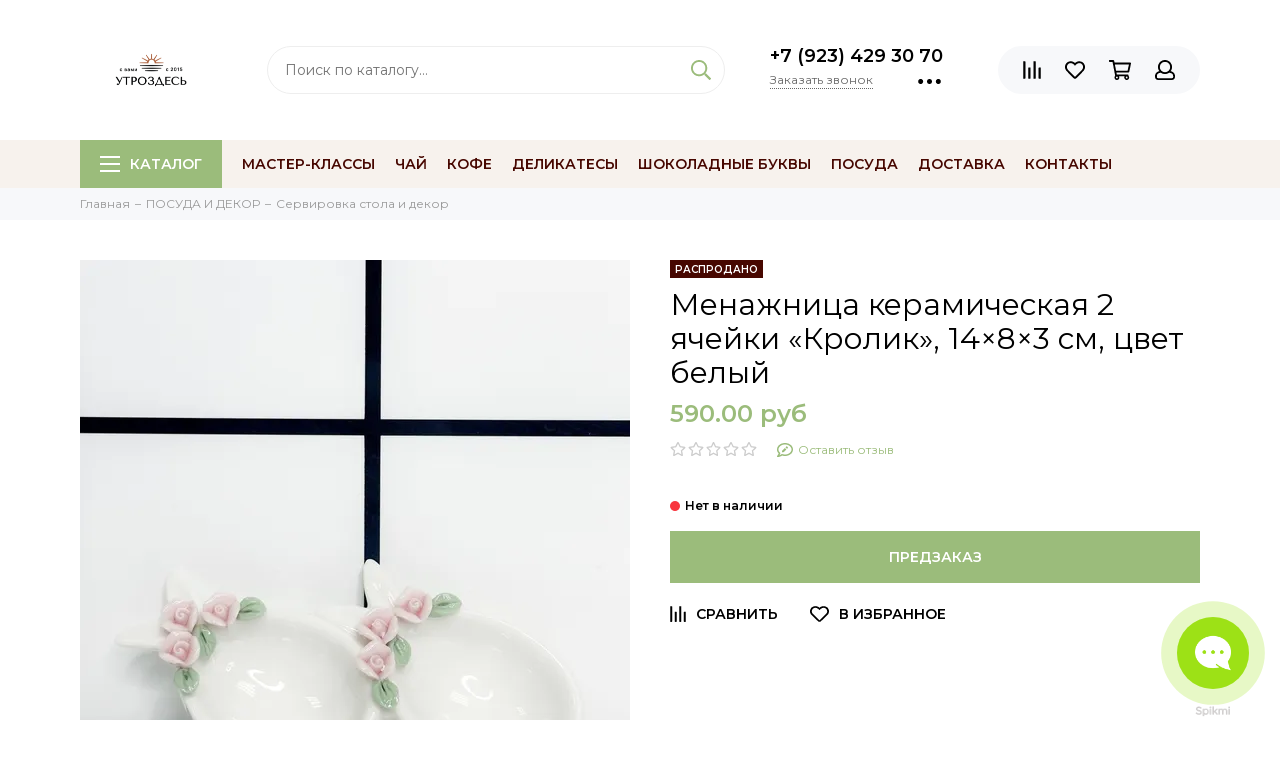

--- FILE ---
content_type: text/html; charset=utf-8
request_url: https://utrozdes.ru/product/menazhnitsa-keramicheskaya-2-yacheyki-krolik-1483-sm-tsvet-belyy
body_size: 22539
content:
<!doctype html><html lang="ru" xml:lang="ru" xmlns="http://www.w3.org/1999/xhtml"><head><link media='print' onload='this.media="all"' rel='stylesheet' type='text/css' href='/served_assets/public/jquery.modal-0c2631717f4ce8fa97b5d04757d294c2bf695df1d558678306d782f4bf7b4773.css'><meta data-config="{&quot;product_id&quot;:428487271}" name="page-config" content="" /><meta data-config="{&quot;money_with_currency_format&quot;:{&quot;delimiter&quot;:&quot; &quot;,&quot;separator&quot;:&quot;.&quot;,&quot;format&quot;:&quot;%n %u&quot;,&quot;unit&quot;:&quot;руб&quot;,&quot;show_price_without_cents&quot;:0},&quot;currency_code&quot;:&quot;RUR&quot;,&quot;currency_iso_code&quot;:&quot;RUB&quot;,&quot;default_currency&quot;:{&quot;title&quot;:&quot;Российский рубль&quot;,&quot;code&quot;:&quot;RUR&quot;,&quot;rate&quot;:1.0,&quot;format_string&quot;:&quot;%n %u&quot;,&quot;unit&quot;:&quot;руб&quot;,&quot;price_separator&quot;:&quot;&quot;,&quot;is_default&quot;:true,&quot;price_delimiter&quot;:&quot;&quot;,&quot;show_price_with_delimiter&quot;:true,&quot;show_price_without_cents&quot;:false},&quot;facebook&quot;:{&quot;pixelActive&quot;:true,&quot;currency_code&quot;:&quot;RUB&quot;,&quot;use_variants&quot;:true},&quot;vk&quot;:{&quot;pixel_active&quot;:true,&quot;price_list_id&quot;:&quot;94478&quot;},&quot;new_ya_metrika&quot;:true,&quot;ecommerce_data_container&quot;:&quot;dataLayer&quot;,&quot;common_js_version&quot;:null,&quot;vue_ui_version&quot;:null,&quot;feedback_captcha_enabled&quot;:&quot;1&quot;,&quot;account_id&quot;:873985,&quot;hide_items_out_of_stock&quot;:false,&quot;forbid_order_over_existing&quot;:true,&quot;minimum_items_price&quot;:null,&quot;enable_comparison&quot;:true,&quot;locale&quot;:&quot;ru&quot;,&quot;client_group&quot;:null,&quot;consent_to_personal_data&quot;:{&quot;active&quot;:false,&quot;obligatory&quot;:true,&quot;description&quot;:&quot;Настоящим подтверждаю, что я ознакомлен и согласен с условиями \u003ca href=&#39;/page/oferta&#39; target=&#39;blank&#39;\u003eоферты и политики конфиденциальности\u003c/a\u003e.&quot;},&quot;recaptcha_key&quot;:&quot;6LfXhUEmAAAAAOGNQm5_a2Ach-HWlFKD3Sq7vfFj&quot;,&quot;recaptcha_key_v3&quot;:&quot;6LcZi0EmAAAAAPNov8uGBKSHCvBArp9oO15qAhXa&quot;,&quot;yandex_captcha_key&quot;:&quot;ysc1_ec1ApqrRlTZTXotpTnO8PmXe2ISPHxsd9MO3y0rye822b9d2&quot;,&quot;checkout_float_order_content_block&quot;:true,&quot;available_products_characteristics_ids&quot;:null,&quot;sber_id_app_id&quot;:&quot;5b5a3c11-72e5-4871-8649-4cdbab3ba9a4&quot;,&quot;theme_generation&quot;:2,&quot;quick_checkout_captcha_enabled&quot;:true,&quot;max_order_lines_count&quot;:500,&quot;sber_bnpl_min_amount&quot;:1000,&quot;sber_bnpl_max_amount&quot;:150000,&quot;counter_settings&quot;:{&quot;data_layer_name&quot;:&quot;dataLayer&quot;,&quot;new_counters_setup&quot;:true,&quot;add_to_cart_event&quot;:true,&quot;remove_from_cart_event&quot;:true,&quot;add_to_wishlist_event&quot;:true,&quot;purchase_event&quot;:true},&quot;site_setting&quot;:{&quot;show_cart_button&quot;:true,&quot;show_service_button&quot;:false,&quot;show_marketplace_button&quot;:false,&quot;show_quick_checkout_button&quot;:true},&quot;warehouses&quot;:[],&quot;captcha_type&quot;:&quot;google&quot;,&quot;human_readable_urls&quot;:false}" name="shop-config" content="" /><meta name='js-evnvironment' content='production' /><meta name='default-locale' content='ru' /><meta name='insales-redefined-api-methods' content="[]" /><script type="text/javascript" src="https://static.insales-cdn.com/assets/static-versioned/v3.72/static/libs/lodash/4.17.21/lodash.min.js"></script><script>dataLayer= []; dataLayer.push({
        event: 'view_item',
        ecommerce: {
          items: [{"item_id":"428487271","item_name":"Менажница керамическая 2 ячейки «Кролик», 14×8×3 см, цвет белый","item_category":"Каталог/ПОСУДА И ДЕКОР/Сервировка стола и декор","price":590}]
         }
      });</script>
<!--InsalesCounter -->
<script type="text/javascript">
(function() {
  if (typeof window.__insalesCounterId !== 'undefined') {
    return;
  }

  try {
    Object.defineProperty(window, '__insalesCounterId', {
      value: 873985,
      writable: true,
      configurable: true
    });
  } catch (e) {
    console.error('InsalesCounter: Failed to define property, using fallback:', e);
    window.__insalesCounterId = 873985;
  }

  if (typeof window.__insalesCounterId === 'undefined') {
    console.error('InsalesCounter: Failed to set counter ID');
    return;
  }

  let script = document.createElement('script');
  script.async = true;
  script.src = '/javascripts/insales_counter.js?7';
  let firstScript = document.getElementsByTagName('script')[0];
  firstScript.parentNode.insertBefore(script, firstScript);
})();
</script>
<!-- /InsalesCounter -->
      <!-- Google Tag Manager -->
      <script>(function(w,d,s,l,i){w[l]=w[l]||[];w[l].push({'gtm.start':
      new Date().getTime(),event:'gtm.js'});var f=d.getElementsByTagName(s)[0],
      j=d.createElement(s),dl=l!='dataLayer'?'&l='+l:'';j.async=true;j.src=
      'https://www.googletagmanager.com/gtm.js?id='+i+dl;f.parentNode.insertBefore(j,f);
      })(window,document,'script','dataLayer','GTM-5BJQTK9');
      </script>
      <!-- End Google Tag Manager -->
    <script type="text/javascript">
      (function() {
        
													var script = document.createElement('script');
													script.src = 'https://cdn.callbackkiller.com/widget/cbk.js';
													script.type='text/javascript';
													script.charset='UTF-8';
													document.getElementsByTagName('head')[0].appendChild(script);
													var css = document.createElement('link');
													css.rel = 'stylesheet';
													css.href='https://cdn.callbackkiller.com/widget/cbk.css';
													document.getElementsByTagName('head')[0].appendChild(css);
													window.whitesaas_code=351458;
												
      })();
    </script>
<meta charset="utf-8"><meta http-equiv="X-UA-Compatible" content="IE=edge,chrome=1"><meta name="viewport" content="width=device-width, initial-scale=1, maximum-scale=1"><meta name="robots" content="index, follow"><title>Купить Менажница керамическая 2 ячейки «Кролик», 14×8×3 см, цвет белый онлайн по выгодной цене | УтроЗдесь</title><meta name="description" content="Закажите Менажница керамическая 2 ячейки «Кролик», 14×8×3 см, цвет белый всего за 590 руб в магазине подарков, чая и кофе УтроЗдесь. Бережная доставка по всей России. Смотрите похожие товары в разделе «». "><meta property="og:type" content="website"><link rel="canonical" href="https://utrozdes.ru/product/menazhnitsa-keramicheskaya-2-yacheyki-krolik-1483-sm-tsvet-belyy"><meta property="og:url" content="https://utrozdes.ru/product/menazhnitsa-keramicheskaya-2-yacheyki-krolik-1483-sm-tsvet-belyy"><meta property="og:title" content="Менажница керамическая 2 ячейки «Кролик», 14×8×3 см, цвет белый"><meta property="og:description" content=""><meta property="og:image" content="https://static.insales-cdn.com/images/products/1/5856/843962080/IMG_7806.jpeg"><link href="https://static.insales-cdn.com/assets/1/6857/6691529/1765689925/favicon.png" rel="shortcut icon" type="image/png" sizes="120x120"><style>.site-loader{position:fixed;z-index:99999999;left:0;top:0;width:100%;height:100%;background:#fff;color:#9bbc7b}.layout--loading{width:100%;height:100%;overflow:scroll;overflow-x:hidden;padding:0;margin:0}.lds-ellipsis{position:absolute;width:64px;height:64px;top:50%;left:50%;transform:translate(-50%,-50%)}.lds-ellipsis div{position:absolute;top:27px;width:11px;height:11px;border-radius:50%;background:currentColor;animation-timing-function:cubic-bezier(0,1,1,0)}.lds-ellipsis div:nth-child(1){left:6px;animation:lds-ellipsis1 0.6s infinite}.lds-ellipsis div:nth-child(2){left:6px;animation:lds-ellipsis2 0.6s infinite}.lds-ellipsis div:nth-child(3){left:26px;animation:lds-ellipsis2 0.6s infinite}.lds-ellipsis div:nth-child(4){left:45px;animation:lds-ellipsis3 0.6s infinite}@keyframes lds-ellipsis1{0%{transform:scale(0)}100%{transform:scale(1)}}@keyframes lds-ellipsis3{0%{transform:scale(1)}100%{transform:scale(0)}}@keyframes lds-ellipsis2{0%{transform:translate(0,0)}100%{transform:translate(19px,0)}}</style><meta name="theme-color" content="#9bbc7b"><meta name="format-detection" content="telephone=no"><meta name="cmsmagazine" content="325a8bc2477444d381d10a2ed1775a4d"><link rel="alternate" type="application/atom+xml" title="Новое в УтроЗдесь — УтроЗдесь | Онлайн-бутик" href="https://utrozdes.ru/blogs/blog.atom"><link rel="alternate" type="application/atom+xml" title="УтроВстречи — УтроЗдесь | Онлайн-бутик" href="https://utrozdes.ru/blogs/utrovstrechi.atom">    <script src="//code.jivo.ru/widget/JUC0HAVk3r" async></script>  <!-- Top.Mail.Ru counter --><script type="text/javascript">var _tmr = window._tmr || (window._tmr = []);_tmr.push({id: "3302803", type: "pageView", start: (new Date()).getTime(), pid: "USER_ID"});(function (d, w, id) {  if (d.getElementById(id)) return;  var ts = d.createElement("script"); ts.type = "text/javascript"; ts.async = true; ts.id = id;  ts.src = "https://top-fwz1.mail.ru/js/code.js";  var f = function () {var s = d.getElementsByTagName("script")[0]; s.parentNode.insertBefore(ts, s);};  if (w.opera == "[object Opera]") { d.addEventListener("DOMContentLoaded", f, false); } else { f(); }})(document, window, "tmr-code");</script><noscript><div><img src="https://top-fwz1.mail.ru/counter?id=3302803;js=na" style="position:absolute;left:-9999px;" alt="Top.Mail.Ru" /></div></noscript><!-- /Top.Mail.Ru counter --><meta name='product-id' content='428487271' />
</head><body id="body" class="layout layout--loading layout--full"><span class="js-site-loader site-loader"><div class="lds-ellipsis"><div></div><div></div><div></div><div></div></div></span><div class="layout-page"><div id="insales-section-header" class="insales-section insales-section-header">  <header>        <!--noindex-->    <div class="header-scheme-02">      <div class="header-main">        <div class="container">          <div class="row align-items-center">            <div class="col-12 col-sm col-md col-lg-auto text-center text-lg-left">              <a href="https://utrozdes.ru" class="logo"><img src="https://static.insales-cdn.com/assets/1/6857/6691529/1765689925/logo.png" alt="УтроЗдесь | Онлайн-бутик" class="img-fluid"></a>            </div>            <div class="col d-none d-lg-block">              <div class="search search--header">                <form action="/search" method="get" class="search-form">                                    <input type="search" name="q" class="search-input js-search-input" placeholder="Поиск по каталогу&hellip;" autocomplete="off" required>                  <button type="submit" class="search-button"><span class="far fa-search"></span></button>                  <div class="search-results js-search-results"></div>                </form>              </div>            </div>                        <div class="col-12 col-lg-auto d-none d-lg-block">              <div class="header-contacts">                                <div class="header-contacts-phone"><a href="tel:+7(923)4293070" class="js-account-phone">+7 (923) 429 30 70</a></div>                                <div class="row">                  <div class="col">                                        <span class="js-messages" data-target="callback" data-type="form">Заказать звонок</span>                                      </div>                  <div class="col-auto">                    <div class="user_icons-item js-user_icons-item">                      <span class="user_icons-icon js-user_icons-icon-contacts"><span class="far fa-ellipsis-h fa-lg"></span></span>                      <div class="user_icons-popup">                        <div class="popup popup-contacts">                          <div class="js-popup-contacts">                            <div class="popup-content-contacts">                                                            <div class="row no-gutters popup-content-contacts-item">                                <div class="col-auto"><span class="far fa-envelope fa-fw"></span></div>                                <div class="col"><a href="mailto:zakaz@utrozdes.ru">zakaz@utrozdes.ru</a></div>                              </div>                                                                                          <div class="row no-gutters popup-content-contacts-item">                                <div class="col-auto"><span class="far fa-map-marker fa-fw"></span></div>                                <div class="col"><p><strong>📍 - офис онлайн-бутика</strong><strong>:&nbsp;</strong></p><p><a rel="noopener" href="https://2gis.ru/tomsk/search/%D0%A3%D1%82%D1%80%D0%BE%D0%97%D0%B4%D0%B5%D1%81%D1%8C/firm/70000001034568929/84.958283%2C56.459154?m=84.958418%2C56.459048%2F18.57" target="_blank"><span style="color: #470700;"><span style="color: #0000ff;"><a style="color: #0000ff;" rel="noopener" href="https://2gis.ru/tomsk/search/%D0%A3%D1%82%D1%80%D0%BE%D0%97%D0%B4%D0%B5%D1%81%D1%8C/firm/70000001034568929/84.958283%2C56.459154?m=84.958418%2C56.459048%2F18.57" target="_blank">Томск, ул. Учебная, 38</a></span></span></a><span>&nbsp;</span></p><p><span>(ост. Белинского).</span><br /><br /></p><p><strong>📍 - адреса сети бутиков:<br /></strong>Смотрите на странице "<span id="mce_1" class="insales-editable-content insales-inline-editor mce-content-body mce-edit-focus" style="position: relative;"><span style="color: #0000ff;"><a style="color: #0000ff;" href="/page/contacts">Контакты</a></span>".</span></p></div>                              </div>                                                                                          <div class="row no-gutters popup-content-contacts-item">                                <div class="col-auto"><span class="far fa-clock fa-fw"></span></div>                                <div class="col"><p><strong>7 дней в неделю:</strong></p><p>Понедельник - Пятница<br />🕙 с 10:00 до 20:00<br /><br /></p><p>Суббота - Воскресенье <br />🕙 с 10:00 до 19:00</p></div>                              </div>                                                                                                                        <div class="row no-gutters">                                <div class="col-12">                                  <div class="social social--header"><ul class="social-items list-unstyled"><li class="social-item social-item--vk"><a href="http://vk.com/utrozdes" rel="noopener noreferrer nofollow" target="_blank"><span class="fab fa-vk"></span></a></li><li class="social-item social-item--telegram-plane"><a href="https://t.me/utrozdes" rel="noopener noreferrer nofollow" target="_blank"><span class="fab fa-telegram-plane"></span></a></li><li class="social-item social-item--odnoklassniki"><a href="http://ok.ru/utrozdes" rel="noopener noreferrer nofollow" target="_blank"><span class="fab fa-odnoklassniki"></span></a></li></ul></div>                                </div>                              </div>                                                          </div>                          </div>                        </div>                      </div>                    </div>                  </div>                </div>              </div>            </div>                        <div class="col-12 col-lg-auto">              <div class="user_icons user_icons-main js-clone is-inside" data-clone-target="js-user_icons-clone">                <ul class="user_icons-items list-unstyled d-flex d-lg-block">                  <li class="user_icons-item user_icons-item-menu d-inline-block d-lg-none js-user_icons-item">                    <button class="user_icons-icon user_icons-icon-menu js-user_icons-icon-menu">                      <span class="far fa-bars"></span>                    </button>                    <div class="user_icons-popup">                      <div class="popup js-popup-menu overflow-hidden">                        <div class="popup-scroll js-popup-scroll">                          <div class="popup-title">Меню<button class="button button--empty button--icon popup-close js-popup-close"><span class="far fa-times fa-lg"></span></button></div>                          <div class="popup-content popup-content-menu popup-content-search">                            <div class="search search--popup">                              <form action="/search" method="get" class="search-form">                                                                <input type="search" name="q" class="search-input" placeholder="Поиск по каталогу&hellip;" autocomplete="off" required>                                <button type="submit" class="search-button"><span class="far fa-search"></span></button>                              </form>                            </div>                          </div>                                                    <ul class="popup-content popup-content-menu js-popup-content-menu"></ul>                                                    <ul class="popup-content popup-content-menu popup-content-links list-unstyled">                            <li class="popup-content-link"><a href="https://utrozdes.ru/page/utrovstrechi">МАСТЕР-КЛАССЫ</a></li><li class="popup-content-link"><a href="https://utrozdes.ru/collection/chay">Чай</a></li><li class="popup-content-link"><a href="https://utrozdes.ru/collection/kofe">Кофе</a></li><li class="popup-content-link"><a href="/collection/delikatesy">Деликатесы</a></li><li class="popup-content-link"><a href="https://utrozdes.ru/collection/shokoladnye-poslaniya">Шоколадные буквы</a></li><li class="popup-content-link"><a href="/collection/posuda">Посуда</a></li><li class="popup-content-link"><a href="/page/delivery">Доставка</a></li><li class="popup-content-link"><a href="/page/contacts">Контакты</a></li>                          </ul>                          <div class="popup-content popup-content-contacts">                                                        <div class="row no-gutters popup-content-contacts-item">                              <div class="col-auto"><span class="far fa-phone fa-fw" data-fa-transform="flip-h"></span></div>                              <div class="col"><a href="tel:+7(923)4293070" class="js-account-phone">+7 (923) 429 30 70</a></div>                            </div>                                                                                    <div class="row no-gutters popup-content-contacts-item">                              <div class="col-auto"><span class="far fa-envelope fa-fw"></span></div>                              <div class="col"><a href="mailto:zakaz@utrozdes.ru">zakaz@utrozdes.ru</a></div>                            </div>                                                                                    <div class="row no-gutters popup-content-contacts-item">                              <div class="col-auto"><span class="far fa-map-marker fa-fw"></span></div>                              <div class="col"><p><strong>📍 - офис онлайн-бутика</strong><strong>:&nbsp;</strong></p><p><a rel="noopener" href="https://2gis.ru/tomsk/search/%D0%A3%D1%82%D1%80%D0%BE%D0%97%D0%B4%D0%B5%D1%81%D1%8C/firm/70000001034568929/84.958283%2C56.459154?m=84.958418%2C56.459048%2F18.57" target="_blank"><span style="color: #470700;"><span style="color: #0000ff;"><a style="color: #0000ff;" rel="noopener" href="https://2gis.ru/tomsk/search/%D0%A3%D1%82%D1%80%D0%BE%D0%97%D0%B4%D0%B5%D1%81%D1%8C/firm/70000001034568929/84.958283%2C56.459154?m=84.958418%2C56.459048%2F18.57" target="_blank">Томск, ул. Учебная, 38</a></span></span></a><span>&nbsp;</span></p><p><span>(ост. Белинского).</span><br /><br /></p><p><strong>📍 - адреса сети бутиков:<br /></strong>Смотрите на странице "<span id="mce_1" class="insales-editable-content insales-inline-editor mce-content-body mce-edit-focus" style="position: relative;"><span style="color: #0000ff;"><a style="color: #0000ff;" href="/page/contacts">Контакты</a></span>".</span></p></div>                            </div>                                                                                    <div class="row no-gutters popup-content-contacts-item">                              <div class="col-auto"><span class="far fa-clock fa-fw"></span></div>                              <div class="col"><p><strong>7 дней в неделю:</strong></p><p>Понедельник - Пятница<br />🕙 с 10:00 до 20:00<br /><br /></p><p>Суббота - Воскресенье <br />🕙 с 10:00 до 19:00</p></div>                            </div>                                                                                                              </div>                        </div>                      </div>                      <div class="popup-shade js-popup-close"></div>                    </div>                  </li>                  <li class="user_icons-item js-user_icons-item d-block d-lg-none">                    <a href="tel:+7(923)4293070" class="user_icons-icon js-messages" data-target="callback" data-type="form">                      <span class="far fa-phone fa-fw" data-fa-transform="flip-h"></span>                    </a>                  </li>                                    <li class="user_icons-item js-user_icons-item">                    <a href="/compares" class="user_icons-icon js-user_icons-icon-compares">                      <span class="far fa-align-right" data-fa-transform="rotate-90"></span>                      <span class="bage bage-compares js-bage-compares"></span>                    </a>                    <div class="user_icons-popup">                      <div class="popup">                        <div class="popup-title">Сравнение товаров<button class="button button--empty button--icon popup-close js-popup-close"><span class="far fa-times fa-lg"></span></button></div>                        <div class="js-popup-compares"></div>                      </div>                      <div class="popup-shade js-popup-close"></div>                    </div>                  </li>                                                      <li class="user_icons-item js-user_icons-item">                    <a href="/page/favorites" class="user_icons-icon js-user_icons-icon-favorites">                      <span class="far fa-heart"></span>                      <span class="bage bage-favorites js-bage-favorites"></span>                    </a>                    <div class="user_icons-popup">                      <div class="popup">                        <div class="popup-title">Избранное<button class="button button--empty button--icon popup-close js-popup-close"><span class="far fa-times fa-lg"></span></button></div>                        <div class="js-popup-favorites"></div>                      </div>                      <div class="popup-shade js-popup-close"></div>                    </div>                  </li>                                    <li class="user_icons-item js-user_icons-item">                    <a href="/cart_items" class="user_icons-icon js-user_icons-icon-cart">                      <span class="far fa-shopping-cart"></span>                      <span class="bage bage-cart js-bage-cart"></span>                    </a>                    <div class="user_icons-popup">                      <div class="popup">                        <div class="popup-title">Корзина<button class="button button--empty button--icon popup-close js-popup-close"><span class="far fa-times fa-lg"></span></button></div>                        <div class="js-popup-cart"></div>                      </div>                      <div class="popup-shade js-popup-close"></div>                    </div>                  </li>                                    <li class="user_icons-item js-user_icons-item">                    <a href="/client_account/login" class="user_icons-icon">                      <span class="far fa-user"></span>                    </a>                    <div class="user_icons-popup">                      <div class="popup popup-client_new">                        <div class="popup-title">Личный кабинет<button class="button button--empty button--icon popup-close js-popup-close"><span class="far fa-times fa-lg"></span></button></div>                                                <div class="popup--empty text-center">                          <span class="far fa-user fa-3x"></span>                          <div class="dropdown_products-action">                            <div class="row">                              <div class="col-12 col-lg-6"><a href="/client_account/login" class="button button--primary button--block button--small">Авторизация</a></div>                              <div class="col-12 col-lg-6"><a href="/client_account/contacts/new" class="button button--secondary button--block button--small">Регистрация</a></div>                            </div>                          </div>                        </div>                                              </div>                      <div class="popup-shade js-popup-close"></div>                    </div>                  </li>                                  </ul>              </div>            </div>          </div>        </div>      </div>    </div>    <!--/noindex-->    <div class="header-scheme-03 d-none d-lg-block">      <div class="header-menu js-header-menu">        <div class="container">          <div class="row">            <div class="col">              <nav class="nav">                <ul class="nav-items list-unstyled js-nav-items is-overflow">                  <li class="nav-item nav-item--collections js-nav-item"><a href="/collection/katalog" class="hamburger-trigger js-nav-collections-trigger" data-target="hamburger"><span class="hamburger hamburger--arrow-down"><span></span><span></span><span></span></span>Каталог</a></li><li class="nav-item js-nav-item"><a href="https://utrozdes.ru/page/utrovstrechi">МАСТЕР-КЛАССЫ</a></li><li class="nav-item js-nav-item"><a href="https://utrozdes.ru/collection/chay">Чай</a></li><li class="nav-item js-nav-item"><a href="https://utrozdes.ru/collection/kofe">Кофе</a></li><li class="nav-item js-nav-item"><a href="/collection/delikatesy">Деликатесы</a></li><li class="nav-item js-nav-item"><a href="https://utrozdes.ru/collection/shokoladnye-poslaniya">Шоколадные буквы</a></li><li class="nav-item js-nav-item"><a href="/collection/posuda">Посуда</a></li><li class="nav-item js-nav-item"><a href="/page/delivery">Доставка</a></li><li class="nav-item js-nav-item"><a href="/page/contacts">Контакты</a></li><li class="nav-item nav-item--dropdown js-nav-item--dropdown d-none"><span class="far fa-ellipsis-h fa-lg"></span><div class="user_icons-popup"><div class="popup"><ul class="list-unstyled js-popup-nav"></ul></div></div></li>                </ul>              </nav>                                                        <nav class="nav-collections js-nav-collections js-nav-collections-trigger js-clone" data-target="dorpdown" data-clone-target="js-nav-sidebar-clone">                <ul class="list-unstyled">                                    <li data-collection-id="30454017" class="list-custom">                                                            <div class="img-collection">                                                                                        <a style="" href="/collection/podarki-ng" class="nav-collections-toggle js-nav-collections-toggle nav-collections-toggle--next" data-type="next" data-target="30454017">ПОДАРКИ<span class="nav-arrow-toggle js-nav-arrow-toggle"><span class="far fa-chevron-right"></span></span></a></div>                    <ul class="list-unstyled">                      <li class="nav-collections-back d-block d-lg-none">                        <div class="img-collection">                                                                                                        <a href="/collection/podarki-ng" class="nav-collections-toggle js-nav-collections-toggle nav-collections-toggle--back" data-type="back" data-target="30454017"><span class="nav-arrow-toggle"><span class="far fa-chevron-left"></span></span>Назад</a></div></li>                      <li class="nav-collections-title d-block d-lg-none">                        <div class="img-collection">                                                                                                        <a href="/collection/podarki-ng">ПОДАРКИ</a></div></li>                                            <li data-collection-id="30465753">                                                <div class="img-collection">                                                                                                        <a href="/collection/do-1000">До 1000₽</a></div>                                              </li>                                            <li data-collection-id="30465756">                                                <div class="img-collection">                                                                                                        <a href="/collection/do-2000">До 2000₽</a></div>                                              </li>                                            <li data-collection-id="30465758">                                                <div class="img-collection">                                                                                                        <a href="/collection/do-3000">До 3000₽</a></div>                                              </li>                                            <li data-collection-id="30465765">                                                <div class="img-collection">                                                                                                        <a href="/collection/podarki-premium">Подарки Премиум</a></div>                                              </li>                                            <li data-collection-id="50790665">                                                <div class="img-collection">                                                                                                        <a href="/collection/sladosti-novogodnie">Сладости новогодние</a></div>                                              </li>                                          </ul>                                      </li>                                    <li data-collection-id="16985676" class="list-custom">                                        <div class="img-collection">                                                                                        <a href="/collection/novinki">НОВИНКИ</a></div>                                      </li>                                    <li data-collection-id="16985681" class="list-custom">                                        <div class="img-collection">                                                                                        <a href="/collection/hity">ХИТЫ</a></div>                                      </li>                                    <li data-collection-id="16322807" class="list-custom">                                                            <div class="img-collection">                                                                                        <a style="" href="/collection/chay" class="nav-collections-toggle js-nav-collections-toggle nav-collections-toggle--next" data-type="next" data-target="16322807">ЧАЙ<span class="nav-arrow-toggle js-nav-arrow-toggle"><span class="far fa-chevron-right"></span></span></a></div>                    <ul class="list-unstyled">                      <li class="nav-collections-back d-block d-lg-none">                        <div class="img-collection">                                                                                                        <a href="/collection/chay" class="nav-collections-toggle js-nav-collections-toggle nav-collections-toggle--back" data-type="back" data-target="16322807"><span class="nav-arrow-toggle"><span class="far fa-chevron-left"></span></span>Назад</a></div></li>                      <li class="nav-collections-title d-block d-lg-none">                        <div class="img-collection">                                                                                                        <a href="/collection/chay">ЧАЙ</a></div></li>                                            <li data-collection-id="16324549">                                                <div class="img-collection">                                                                                                        <a href="/collection/chyornyy-chay">Чёрный чай</a></div>                                              </li>                                            <li data-collection-id="16324550">                                                <div class="img-collection">                                                                                                        <a href="/collection/zelyonyy-chay">Зелёный чай</a></div>                                              </li>                                            <li data-collection-id="20877843">                                                <div class="img-collection">                                                                                                        <a href="/collection/chaj-ulun">Чай улун</a></div>                                              </li>                                            <li data-collection-id="20877836">                                                <div class="img-collection">                                                                                                        <a href="/collection/chay-puer">Чай пуэр</a></div>                                              </li>                                            <li data-collection-id="22995708">                                                <div class="img-collection">                                                                                                        <a href="/collection/chaynye-napitki">Чайные напитки</a></div>                                              </li>                                            <li data-collection-id="20877849">                                                <div class="img-collection">                                                                                                        <a href="/collection/chaga-chay">Чага чай</a></div>                                              </li>                                            <li data-collection-id="50981433">                                                <div class="img-collection">                                                                                                        <a href="/collection/novogodniy">Новогодний</a></div>                                              </li>                                          </ul>                                      </li>                                    <li data-collection-id="16322922" class="list-custom">                                                            <div class="img-collection">                                                                                        <a style="" href="/collection/kofe" class="nav-collections-toggle js-nav-collections-toggle nav-collections-toggle--next" data-type="next" data-target="16322922">КОФЕ<span class="nav-arrow-toggle js-nav-arrow-toggle"><span class="far fa-chevron-right"></span></span></a></div>                    <ul class="list-unstyled">                      <li class="nav-collections-back d-block d-lg-none">                        <div class="img-collection">                                                                                                        <a href="/collection/kofe" class="nav-collections-toggle js-nav-collections-toggle nav-collections-toggle--back" data-type="back" data-target="16322922"><span class="nav-arrow-toggle"><span class="far fa-chevron-left"></span></span>Назад</a></div></li>                      <li class="nav-collections-title d-block d-lg-none">                        <div class="img-collection">                                                                                                        <a href="/collection/kofe">КОФЕ</a></div></li>                                            <li data-collection-id="16324559">                                                <div class="img-collection">                                                                                                        <a href="/collection/aromatnyy-kofe">Ароматный кофе</a></div>                                              </li>                                            <li data-collection-id="16324560">                                                <div class="img-collection">                                                                                                        <a href="/collection/plantatsionnyy-kofe">Плантационный кофе</a></div>                                              </li>                                            <li data-collection-id="21001962">                                                <div class="img-collection">                                                                                                        <a href="/collection/kakao-goryachiy-shokolad">Какао горячий шоколад</a></div>                                              </li>                                          </ul>                                      </li>                                    <li data-collection-id="30498547" class="list-custom">                                                            <div class="img-collection">                                                                                        <a style="" href="/collection/ekzotika-i-orehi-v-shokolade" class="nav-collections-toggle js-nav-collections-toggle nav-collections-toggle--next" data-type="next" data-target="30498547">СЧАСТЬЕ В ШОКОЛАДЕ<span class="nav-arrow-toggle js-nav-arrow-toggle"><span class="far fa-chevron-right"></span></span></a></div>                    <ul class="list-unstyled">                      <li class="nav-collections-back d-block d-lg-none">                        <div class="img-collection">                                                                                                        <a href="/collection/ekzotika-i-orehi-v-shokolade" class="nav-collections-toggle js-nav-collections-toggle nav-collections-toggle--back" data-type="back" data-target="30498547"><span class="nav-arrow-toggle"><span class="far fa-chevron-left"></span></span>Назад</a></div></li>                      <li class="nav-collections-title d-block d-lg-none">                        <div class="img-collection">                                                                                                        <a href="/collection/ekzotika-i-orehi-v-shokolade">СЧАСТЬЕ В ШОКОЛАДЕ</a></div></li>                                            <li data-collection-id="28348895">                                                <div class="img-collection">                                                                                                        <a href="/collection/100-gramm">100 грамм</a></div>                                              </li>                                            <li data-collection-id="31374097">                                                <div class="img-collection">                                                                                                        <a href="/collection/150-gramm">150 грамм</a></div>                                              </li>                                            <li data-collection-id="28348906">                                                <div class="img-collection">                                                                                                        <a href="/collection/200-gramm">200 грамм</a></div>                                              </li>                                            <li data-collection-id="50981729">                                                <div class="img-collection">                                                                                                        <a href="/collection/300-gramm">300 грамм</a></div>                                              </li>                                          </ul>                                      </li>                                    <li data-collection-id="16322924" class="list-custom">                                                            <div class="img-collection">                                                                                        <a style="" href="/collection/sladosti" class="nav-collections-toggle js-nav-collections-toggle nav-collections-toggle--next" data-type="next" data-target="16322924">СЛАДОСТИ<span class="nav-arrow-toggle js-nav-arrow-toggle"><span class="far fa-chevron-right"></span></span></a></div>                    <ul class="list-unstyled">                      <li class="nav-collections-back d-block d-lg-none">                        <div class="img-collection">                                                                                                        <a href="/collection/sladosti" class="nav-collections-toggle js-nav-collections-toggle nav-collections-toggle--back" data-type="back" data-target="16322924"><span class="nav-arrow-toggle"><span class="far fa-chevron-left"></span></span>Назад</a></div></li>                      <li class="nav-collections-title d-block d-lg-none">                        <div class="img-collection">                                                                                                        <a href="/collection/sladosti">СЛАДОСТИ</a></div></li>                                            <li data-collection-id="20978008">                                                <div class="img-collection">                                                                                                        <a href="/collection/varenie">Варенье</a></div>                                              </li>                                            <li data-collection-id="25431568">                                                <div class="img-collection">                                                                                                        <a href="/collection/vyalenye-frukty">Вяленые фрукты</a></div>                                              </li>                                            <li data-collection-id="20978007">                                                <div class="img-collection">                                                                                                        <a href="/collection/dzhemy-i-konfitury">Джемы и конфитюры</a></div>                                              </li>                                            <li data-collection-id="20978005">                                                <div class="img-collection">                                                                                                        <a href="/collection/konfety-i-tryufeli">Конфеты и трюфели</a></div>                                              </li>                                            <li data-collection-id="16322935">                                                <div class="img-collection">                                                                                                        <a href="/collection/krem-myod">Мёд</a></div>                                              </li>                                            <li data-collection-id="20968375">                                                <div class="img-collection">                                                                                                        <a href="/collection/marmelad-pastila-nuga-pomadka" class="nav-collections-toggle js-nav-collections-toggle nav-collections-toggle--next" data-type="next" data-target="20968375">Мармелад, пастила, нуга и помадка<span class="nav-arrow-toggle js-nav-arrow-toggle"><span class="far fa-chevron-right"></span></span></a></div>                        <ul class="list-unstyled">                          <li class="nav-collections-back d-block d-lg-none">                            <div class="img-collection">                                                                                                                        <a href="/collection/marmelad-pastila-nuga-pomadka" class="nav-collections-toggle js-nav-collections-toggle nav-collections-toggle--back" data-type="back" data-target="20968375"><span class="nav-arrow-toggle"><span class="far fa-chevron-left"></span></span>Назад</a></div></li>                          <li class="nav-collections-title d-block d-lg-none">                            <div class="img-collection">                                                                                                                        <a href="/collection/marmelad-pastila-nuga-pomadka">Мармелад, пастила, нуга и помадка</a></div></li>                                                    <li data-collection-id="20978021">                            <div class="img-collection">                                                                                                                        <a href="/collection/marshmellou">Маршмеллоу и зефир</a></div>                          </li>                                                    <li data-collection-id="50642985">                            <div class="img-collection">                                                                                                                        <a href="/collection/pastila-i-marmelad">Пастила и мармелад</a></div>                          </li>                                                  </ul>                                              </li>                                            <li data-collection-id="23740901">                                                <div class="img-collection">                                                                                                        <a href="/collection/shokoladnye-lozhki">Шоколадные ложки</a></div>                                              </li>                                            <li data-collection-id="25792819">                                                <div class="img-collection">                                                                                                        <a href="/collection/tsukaty-2">Цукаты</a></div>                                              </li>                                            <li data-collection-id="29504900">                                                <div class="img-collection">                                                                                                        <a href="/collection/halva">Халва</a></div>                                              </li>                                            <li data-collection-id="29504902">                                                <div class="img-collection">                                                                                                        <a href="/collection/shokoladnye-tryufeli-i-karamel">Шоколадные трюфели и карамель</a></div>                                              </li>                                            <li data-collection-id="51016697">                                                <div class="img-collection">                                                                                                        <a href="/collection/pechenie-i-pryaniki">Печенье и пряники</a></div>                                              </li>                                          </ul>                                      </li>                                    <li data-collection-id="20706258" class="list-custom">                                                            <div class="img-collection">                                                                                        <a style="" href="/collection/shokoladnye-poslaniya" class="nav-collections-toggle js-nav-collections-toggle nav-collections-toggle--next" data-type="next" data-target="20706258">ШОКОЛАДНЫЕ БУКВЫ<span class="nav-arrow-toggle js-nav-arrow-toggle"><span class="far fa-chevron-right"></span></span></a></div>                    <ul class="list-unstyled">                      <li class="nav-collections-back d-block d-lg-none">                        <div class="img-collection">                                                                                                        <a href="/collection/shokoladnye-poslaniya" class="nav-collections-toggle js-nav-collections-toggle nav-collections-toggle--back" data-type="back" data-target="20706258"><span class="nav-arrow-toggle"><span class="far fa-chevron-left"></span></span>Назад</a></div></li>                      <li class="nav-collections-title d-block d-lg-none">                        <div class="img-collection">                                                                                                        <a href="/collection/shokoladnye-poslaniya">ШОКОЛАДНЫЕ БУКВЫ</a></div></li>                                            <li data-collection-id="25298415">                                                <div class="img-collection">                                                                                                        <a href="/collection/nabor-17">Набор 7 букв (1х7)</a></div>                                              </li>                                            <li data-collection-id="25298399">                                                <div class="img-collection">                                                                                                        <a href="/collection/nabor-27">Набор 14 букв (2х7)</a></div>                                              </li>                                            <li data-collection-id="25298402">                                                <div class="img-collection">                                                                                                        <a href="/collection/nabor-55">Набор 25 букв (5х5)</a></div>                                              </li>                                          </ul>                                      </li>                                    <li data-collection-id="16322937" class="list-custom">                                                            <div class="img-collection">                                                                                        <a style="" href="/collection/shokolad" class="nav-collections-toggle js-nav-collections-toggle nav-collections-toggle--next" data-type="next" data-target="16322937">ШОКОЛАД<span class="nav-arrow-toggle js-nav-arrow-toggle"><span class="far fa-chevron-right"></span></span></a></div>                    <ul class="list-unstyled">                      <li class="nav-collections-back d-block d-lg-none">                        <div class="img-collection">                                                                                                        <a href="/collection/shokolad" class="nav-collections-toggle js-nav-collections-toggle nav-collections-toggle--back" data-type="back" data-target="16322937"><span class="nav-arrow-toggle"><span class="far fa-chevron-left"></span></span>Назад</a></div></li>                      <li class="nav-collections-title d-block d-lg-none">                        <div class="img-collection">                                                                                                        <a href="/collection/shokolad">ШОКОЛАД</a></div></li>                                            <li data-collection-id="30498646">                                                <div class="img-collection">                                                                                                        <a href="/collection/kraftovyy-shokolad">Крафтовый шоколад</a></div>                                              </li>                                            <li data-collection-id="30498719">                                                <div class="img-collection">                                                                                                        <a href="/collection/rastitelnyy-shokolad">Растительный шоколад</a></div>                                              </li>                                            <li data-collection-id="30498721">                                                <div class="img-collection">                                                                                                        <a href="/collection/shokolad-ruchnoy-raboty">Шоколад ручной работы</a></div>                                              </li>                                          </ul>                                      </li>                                    <li data-collection-id="30600272" class="list-custom">                                                            <div class="img-collection">                                                                                        <a style="" href="/collection/delikatesy" class="nav-collections-toggle js-nav-collections-toggle nav-collections-toggle--next" data-type="next" data-target="30600272">ДЕЛИКАТЕСЫ<span class="nav-arrow-toggle js-nav-arrow-toggle"><span class="far fa-chevron-right"></span></span></a></div>                    <ul class="list-unstyled">                      <li class="nav-collections-back d-block d-lg-none">                        <div class="img-collection">                                                                                                        <a href="/collection/delikatesy" class="nav-collections-toggle js-nav-collections-toggle nav-collections-toggle--back" data-type="back" data-target="30600272"><span class="nav-arrow-toggle"><span class="far fa-chevron-left"></span></span>Назад</a></div></li>                      <li class="nav-collections-title d-block d-lg-none">                        <div class="img-collection">                                                                                                        <a href="/collection/delikatesy">ДЕЛИКАТЕСЫ</a></div></li>                                            <li data-collection-id="30603279">                                                <div class="img-collection">                                                                                                        <a href="/collection/syry">Сыры</a></div>                                              </li>                                            <li data-collection-id="30603280">                                                <div class="img-collection">                                                                                                        <a href="/collection/myasnye-delikatesy">Мясные деликатесы</a></div>                                              </li>                                            <li data-collection-id="51093593">                                                <div class="img-collection">                                                                                                        <a href="/collection/rybnye-delikatesy">Рыбные деликатесы</a></div>                                              </li>                                          </ul>                                      </li>                                    <li data-collection-id="18586328" class="list-custom">                                                            <div class="img-collection">                                                                                        <a style="" href="/collection/iz-sibiri" class="nav-collections-toggle js-nav-collections-toggle nav-collections-toggle--next" data-type="next" data-target="18586328">ИЗ СИБИРИ<span class="nav-arrow-toggle js-nav-arrow-toggle"><span class="far fa-chevron-right"></span></span></a></div>                    <ul class="list-unstyled">                      <li class="nav-collections-back d-block d-lg-none">                        <div class="img-collection">                                                                                                        <a href="/collection/iz-sibiri" class="nav-collections-toggle js-nav-collections-toggle nav-collections-toggle--back" data-type="back" data-target="18586328"><span class="nav-arrow-toggle"><span class="far fa-chevron-left"></span></span>Назад</a></div></li>                      <li class="nav-collections-title d-block d-lg-none">                        <div class="img-collection">                                                                                                        <a href="/collection/iz-sibiri">ИЗ СИБИРИ</a></div></li>                                            <li data-collection-id="22607242">                                                <div class="img-collection">                                                                                                        <a href="/collection/krem-med">Крем-мед</a></div>                                              </li>                                            <li data-collection-id="22607188">                                                <div class="img-collection">                                                                                                        <a href="/collection/chay-iz-sibiri">Чай</a></div>                                              </li>                                            <li data-collection-id="22607225">                                                <div class="img-collection">                                                                                                        <a href="/collection/chagochay">ЧагоЧай</a></div>                                              </li>                                            <li data-collection-id="22607205">                                                <div class="img-collection">                                                                                                        <a href="/collection/varenie-2">Варенье</a></div>                                              </li>                                            <li data-collection-id="20872324">                                                <div class="img-collection">                                                                                                        <a href="/collection/kedrokofe">Кедрокофе</a></div>                                              </li>                                            <li data-collection-id="22607195">                                                <div class="img-collection">                                                                                                        <a href="/collection/sladosti-2">Сладости</a></div>                                              </li>                                            <li data-collection-id="23456540">                                                <div class="img-collection">                                                                                                        <a href="/collection/kedrovyy-oreh">Кедровый орех</a></div>                                              </li>                                            <li data-collection-id="25792817">                                                <div class="img-collection">                                                                                                        <a href="/collection/tsukaty">Цукаты</a></div>                                              </li>                                          </ul>                                      </li>                                    <li data-collection-id="16324574" class="list-custom">                                                            <div class="img-collection">                                                                                        <a style="" href="/collection/posuda" class="nav-collections-toggle js-nav-collections-toggle nav-collections-toggle--next" data-type="next" data-target="16324574">ПОСУДА И ДЕКОР<span class="nav-arrow-toggle js-nav-arrow-toggle"><span class="far fa-chevron-right"></span></span></a></div>                    <ul class="list-unstyled">                      <li class="nav-collections-back d-block d-lg-none">                        <div class="img-collection">                                                                                                        <a href="/collection/posuda" class="nav-collections-toggle js-nav-collections-toggle nav-collections-toggle--back" data-type="back" data-target="16324574"><span class="nav-arrow-toggle"><span class="far fa-chevron-left"></span></span>Назад</a></div></li>                      <li class="nav-collections-title d-block d-lg-none">                        <div class="img-collection">                                                                                                        <a href="/collection/posuda">ПОСУДА И ДЕКОР</a></div></li>                                            <li data-collection-id="16324986">                                                <div class="img-collection">                                                                                                        <a href="/collection/chayniki-zavarochnye">Чайники</a></div>                                              </li>                                            <li data-collection-id="30479343">                                                <div class="img-collection">                                                                                                        <a href="/collection/siyay">Сияй</a></div>                                              </li>                                            <li data-collection-id="30498360">                                                <div class="img-collection">                                                                                                        <a href="/collection/termosy-i-butylki-dlya-vody">Термосы и бутылки для воды</a></div>                                              </li>                                            <li data-collection-id="20934330">                                                <div class="img-collection">                                                                                                        <a href="/collection/bokaly-dlya-vina">Бокалы для шампанского и вина</a></div>                                              </li>                                            <li data-collection-id="16324643">                                                <div class="img-collection">                                                                                                        <a href="/collection/chaynaya-para">Чайные пары</a></div>                                              </li>                                            <li data-collection-id="16324637">                                                <div class="img-collection">                                                                                                        <a href="/collection/kruzhki-dizaynerskie">Кружки дизайнерские</a></div>                                              </li>                                            <li data-collection-id="19323327">                                                <div class="img-collection">                                                                                                        <a href="/collection/turki-i-kofevarki-2">Турки и кофеварки</a></div>                                              </li>                                            <li data-collection-id="16324998">                                                <div class="img-collection">                                                                                                        <a href="/collection/blyuda-i-tarelki">Блюда и тарелки</a></div>                                              </li>                                          </ul>                                      </li>                                    <li data-collection-id="30771088" class="list-custom">                                        <div class="img-collection">                                                                                        <a href="/collection/aksessuary">АКСЕССУАРЫ</a></div>                                      </li>                                    <li data-collection-id="30600277" class="list-custom">                                                            <div class="img-collection">                                                                                        <a style="" href="/collection/byuti" class="nav-collections-toggle js-nav-collections-toggle nav-collections-toggle--next" data-type="next" data-target="30600277">БЬЮТИ<span class="nav-arrow-toggle js-nav-arrow-toggle"><span class="far fa-chevron-right"></span></span></a></div>                    <ul class="list-unstyled">                      <li class="nav-collections-back d-block d-lg-none">                        <div class="img-collection">                                                                                                        <a href="/collection/byuti" class="nav-collections-toggle js-nav-collections-toggle nav-collections-toggle--back" data-type="back" data-target="30600277"><span class="nav-arrow-toggle"><span class="far fa-chevron-left"></span></span>Назад</a></div></li>                      <li class="nav-collections-title d-block d-lg-none">                        <div class="img-collection">                                                                                                        <a href="/collection/byuti">БЬЮТИ</a></div></li>                                            <li data-collection-id="50894681">                                                <div class="img-collection">                                                                                                        <a href="/collection/dlya-tela">для тела</a></div>                                              </li>                                          </ul>                                      </li>                                    <li data-collection-id="23601446" class="list-custom">                                                            <div class="img-collection">                                                                                        <a style="" href="/collection/dlya-sozdaniya-uyuta" class="nav-collections-toggle js-nav-collections-toggle nav-collections-toggle--next" data-type="next" data-target="23601446">ДЛЯ СОЗДАНИЯ УЮТА<span class="nav-arrow-toggle js-nav-arrow-toggle"><span class="far fa-chevron-right"></span></span></a></div>                    <ul class="list-unstyled">                      <li class="nav-collections-back d-block d-lg-none">                        <div class="img-collection">                                                                                                        <a href="/collection/dlya-sozdaniya-uyuta" class="nav-collections-toggle js-nav-collections-toggle nav-collections-toggle--back" data-type="back" data-target="23601446"><span class="nav-arrow-toggle"><span class="far fa-chevron-left"></span></span>Назад</a></div></li>                      <li class="nav-collections-title d-block d-lg-none">                        <div class="img-collection">                                                                                                        <a href="/collection/dlya-sozdaniya-uyuta">ДЛЯ СОЗДАНИЯ УЮТА</a></div></li>                                            <li data-collection-id="25211172">                                                <div class="img-collection">                                                                                                        <a href="/collection/avtomobilnyy-diffuzor">Автомобильный диффузор</a></div>                                              </li>                                            <li data-collection-id="23612753">                                                <div class="img-collection">                                                                                                        <a href="/collection/aksessuary-dlya-svechey">Аксессуары для свечей</a></div>                                              </li>                                            <li data-collection-id="23611074">                                                <div class="img-collection">                                                                                                        <a href="/collection/antichnye-svechi">Античные свечи</a></div>                                              </li>                                            <li data-collection-id="23611063">                                                <div class="img-collection">                                                                                                        <a href="/collection/aromaticheskie-diffuzory">Ароматические диффузоры</a></div>                                              </li>                                            <li data-collection-id="23611076">                                                <div class="img-collection">                                                                                                        <a href="/collection/katalog-1-cb3567">Ароматические свечи</a></div>                                              </li>                                            <li data-collection-id="23611067">                                                <div class="img-collection">                                                                                                        <a href="/collection/aromatnyy-vosksashe">Ароматный воск/саше</a></div>                                              </li>                                            <li data-collection-id="23611070">                                                <div class="img-collection">                                                                                                        <a href="/collection/podsvechniki">Подсвечники</a></div>                                              </li>                                            <li data-collection-id="48823073">                                                <div class="img-collection">                                                                                                        <a href="/collection/sprey">Спрей</a></div>                                              </li>                                          </ul>                                      </li>                                    <li data-collection-id="16322927" class="list-custom">                                                            <div class="img-collection">                                                                                        <a style="" href="/collection/upakovka" class="nav-collections-toggle js-nav-collections-toggle nav-collections-toggle--next" data-type="next" data-target="16322927">ДИЗАЙНЕРСКАЯ УПАКОВКА<span class="nav-arrow-toggle js-nav-arrow-toggle"><span class="far fa-chevron-right"></span></span></a></div>                    <ul class="list-unstyled">                      <li class="nav-collections-back d-block d-lg-none">                        <div class="img-collection">                                                                                                        <a href="/collection/upakovka" class="nav-collections-toggle js-nav-collections-toggle nav-collections-toggle--back" data-type="back" data-target="16322927"><span class="nav-arrow-toggle"><span class="far fa-chevron-left"></span></span>Назад</a></div></li>                      <li class="nav-collections-title d-block d-lg-none">                        <div class="img-collection">                                                                                                        <a href="/collection/upakovka">ДИЗАЙНЕРСКАЯ УПАКОВКА</a></div></li>                                            <li data-collection-id="21125959">                                                <div class="img-collection">                                                                                                        <a href="/collection/podarochnye-pakety">Подарочные пакеты</a></div>                                              </li>                                            <li data-collection-id="21125964">                                                <div class="img-collection">                                                                                                        <a href="/collection/korobki">Коробки</a></div>                                              </li>                                            <li data-collection-id="16807716">                                                <div class="img-collection">                                                                                                        <a href="/collection/71-tubusy">Тубусы</a></div>                                              </li>                                            <li data-collection-id="16807717">                                                <div class="img-collection">                                                                                                        <a href="/collection/72-korziny">Корзины</a></div>                                              </li>                                          </ul>                                      </li>                                    <li data-collection-id="16326572" class="list-custom">                                        <div class="img-collection">                                                                                        <a href="/collection/podarochnye-sertifikaty">ПОДАРОЧНЫЕ СЕРТИФИКАТЫ</a></div>                                      </li>                                    <li data-collection-id="30885942" class="list-custom">                                        <div class="img-collection">                                                                                        <a href="/collection/vk-utrozdes-chay-kofe-podarki-tomsk">VK УтроЗдесь - Чай | Кофе | Подарки - Томск</a></div>                                      </li>                                  </ul>              </nav>                                        </div>            <div class="col col-auto align-self-center">              <div class="user_icons user_icons-clone js-user_icons-clone is-inside"></div>            </div>          </div>        </div>      </div>    </div>  </header></div><div id="insales-section-breadcrumb" class="insales-section insales-section-breadcrumb"><div class="breadcrumb-scheme-01"><div class="container"><ul class="breadcrumb list-unstyled" itemscope itemtype="http://schema.org/BreadcrumbList"><li class="breadcrumb-item" itemprop="itemListElement" itemscope itemtype="http://schema.org/ListItem"><a class="breadcrumb-link" href="https://utrozdes.ru" itemprop="item"><span itemprop="name">Главная</span><meta itemprop="position" content="0"></a></li><li class="breadcrumb-item" itemprop="itemListElement" itemscope itemtype="http://schema.org/ListItem"><a class="breadcrumb-link" href="/collection/posuda" itemprop="item"><span itemprop="name">ПОСУДА И ДЕКОР</span><meta itemprop="position" content="1"></a></li><li class="breadcrumb-item" itemprop="itemListElement" itemscope itemtype="http://schema.org/ListItem"><a class="breadcrumb-link" href="/collection/servirovka-stola-i-dekor" itemprop="item"><span itemprop="name">Сервировка стола и декор</span><meta itemprop="position" content="2"></a></li></ul></div></div></div><div itemscope itemtype="http://schema.org/Product" data-recently-view="428487271"><div id="insales-section-product" class="insales-section insales-section-product"><div class="container"><div class="row"><div class="col-12 col-lg-6"><div class="product-images js-product-images"><div class="product-image d-none d-md-block"><a href="https://static.insales-cdn.com/images/products/1/5856/843962080/IMG_7806.jpeg" class="js-product-image-thumb product-image-thumb product-image-thumb--1x1 product-image-thumb--cover" data-index="1"><span class="product-gallery-thumb-item"><picture><source type="image/webp" data-srcset="https://static.insales-cdn.com/r/x0zmFZHZScE/rs:fit:550:550:1/plain/images/products/1/5856/843962080/IMG_7806.jpeg@webp 1x, https://static.insales-cdn.com/r/gJOeGVVP9X0/rs:fit:1100:1100:1/plain/images/products/1/5856/843962080/IMG_7806.jpeg@webp 2x" class=" lazy"><img data-src="https://static.insales-cdn.com/r/vZpvJ4qhvIU/rs:fit:550:550:1/plain/images/products/1/5856/843962080/IMG_7806.jpeg@jpeg" class=" lazy" data-srcset="https://static.insales-cdn.com/r/vZpvJ4qhvIU/rs:fit:550:550:1/plain/images/products/1/5856/843962080/IMG_7806.jpeg@jpeg 1x, https://static.insales-cdn.com/r/JbXUB71uPXg/rs:fit:1100:1100:1/plain/images/products/1/5856/843962080/IMG_7806.jpeg@jpeg 2x" alt="Менажница керамическая 2 ячейки «Кролик», 14×8×3 см, цвет белый"></picture></span></a></div><div class="product-gallery d-block d-md-none"><div class="js-owl-carousel-gallery owl-carousel owl-gallery"><a href="https://static.insales-cdn.com/images/products/1/5856/843962080/IMG_7806.jpeg" class="js-product-gallery-thumb product-gallery-thumb product-gallery-thumb--1x1 product-gallery-thumb--cover is-active" data-index="1" data-name="IMG_7806.jpeg"><span class="product-gallery-thumb-item"><picture><source type="image/webp" data-srcset="https://static.insales-cdn.com/r/x0zmFZHZScE/rs:fit:550:550:1/plain/images/products/1/5856/843962080/IMG_7806.jpeg@webp 1x, https://static.insales-cdn.com/r/gJOeGVVP9X0/rs:fit:1100:1100:1/plain/images/products/1/5856/843962080/IMG_7806.jpeg@webp 2x" class=" lazy"><img data-src="https://static.insales-cdn.com/r/vZpvJ4qhvIU/rs:fit:550:550:1/plain/images/products/1/5856/843962080/IMG_7806.jpeg@jpeg" class=" lazy" data-srcset="https://static.insales-cdn.com/r/vZpvJ4qhvIU/rs:fit:550:550:1/plain/images/products/1/5856/843962080/IMG_7806.jpeg@jpeg 1x, https://static.insales-cdn.com/r/JbXUB71uPXg/rs:fit:1100:1100:1/plain/images/products/1/5856/843962080/IMG_7806.jpeg@jpeg 2x" alt="Менажница керамическая 2 ячейки «Кролик», 14×8×3 см, цвет белый"></picture></span></a></div></div><div class="hidden" hidden><a href="https://static.insales-cdn.com/images/products/1/5856/843962080/IMG_7806.jpeg" class="js-product-gallery-thumb-1" data-fancybox="gallery" data-caption="Менажница керамическая 2 ячейки «Кролик», 14×8×3 см, цвет белый"></a></div></div></div><div class="col-12 col-lg-6"><div class="product-data"><form action="/cart_items" method="post" data-product-id="428487271" data-main-form><span class="product-labels"><span class="product-label product-label--soldout">Распродано</span></span><div class="product-head"><h1 class="product-title" itemprop="name">Менажница керамическая 2 ячейки «Кролик», 14×8×3 см, цвет белый</h1></div><div class="js-product-variants-data product-variants-data"><meta itemprop="image" content="https://static.insales-cdn.com/images/products/1/5856/843962080/IMG_7806.jpeg"><div itemprop="offers" itemscope itemtype="http://schema.org/Offer"><meta itemprop="price" content="590.0"><meta itemprop="priceCurrency" content="RUB"><link itemprop="availability" href="http://schema.org/OutOfStock"><link itemprop="url" href="https://utrozdes.ru/product/menazhnitsa-keramicheskaya-2-yacheyki-krolik-1483-sm-tsvet-belyy"></div><div class="product-prices"><span class="product-price js-product-price">590 руб</span><span class="product-old_price js-product-old_price" style="display: none;"></span></div><div class="product-rating"><div class="rating"><a href="#review_form" class="js-rating-link"><span class="rating-item rating-item--unactive"><span class="far fa-star"></span></span><span class="rating-item rating-item--unactive"><span class="far fa-star"></span></span><span class="rating-item rating-item--unactive"><span class="far fa-star"></span></span><span class="rating-item rating-item--unactive"><span class="far fa-star"></span></span><span class="rating-item rating-item--unactive"><span class="far fa-star"></span></span><span class="rating-link"><span class="far fa-comment-edit fa-lg"></span>Оставить отзыв</span></a></div></div><div class="product-form"><input type="hidden" name="variant_id" value="712385838"><div class="product-available product-available--soldout js-product-available" data-text-available="В наличии" data-text-soldout="Нет в наличии"></div><div class="product-buttons product-buttons--soldout product-buttons--disabled js-product-buttons"><div class="product-buttons-types product-buttons-types--available"><div class="row"><div class="col col-auto"><div class="product-quantity"><div class="row no-gutters" data-quantity><div class="col col-auto"><button type="button" data-quantity-change="-1" class="button button--counter button--icon button--large"><span class="far fa-minus"></span></button></div><div class="col"><input type="text" name="quantity" value="1" min="1" autocomplete="off" class="input input--counter input--large"></div><div class="col col-auto"><button type="button" data-quantity-change="1" class="button button--counter button--icon button--large"><span class="far fa-plus"></span></button></div></div></div></div><div class="col"><div class="product-add"><button type="submit" class="button button--primary button--block button--large" data-item-add><span class="far fa-shopping-cart fa-lg"></span><span>В корзину</span></button></div></div><div class="col-12"><div class="product-quick_checkout"><button type="button" class="button button--secondary button--block button--large" data-quick-checkout>Заказ в один клик</button></div></div></div></div><div class="product-buttons-types product-buttons-types--soldout"><div class="row"><div class="col"><div class="product-add"><button type="button" class="button button--primary button--block button--large js-messages" data-target="preorder" data-type="form">Предзаказ</button></div></div></div></div></div></div></div></form><div class="product-extras"><div class="row"><div class="col-auto"><button type="button" class="button button--empty button--icon button--compares" data-compare-add="428487271"><span class="far fa-align-right fa-lg" data-fa-transform="rotate-90"></span><span data-text-first="Сравнить" data-text-second="В сравнении"></span></button><span class="button button--empty button--icon">&nbsp;</span><button type="button" class="button button--empty button--icon button--favorites" data-favorites-trigger="428487271"><span class="far fa-heart fa-lg"></span><span data-text-first="В избранное" data-text-second="В избранном"></span></button></div></div></div></div></div></div></div></div><div id="insales-section-share" class="insales-section insales-section-share insales-section-share--product"><div class="share share--product"><script src="//yastatic.net/es5-shims/0.0.2/es5-shims.min.js" defer></script><script src="//yastatic.net/share2/share.js" defer></script><div class="ya-share2" data-services="whatsapp,telegram" data-description="" data-image="https://static.insales-cdn.com/images/products/1/5856/843962080/IMG_7806.jpeg" data-title="Менажница керамическая 2 ячейки «Кролик», 14×8×3 см, цвет белый"></div></div></div><div id="insales-section-tabs" class="insales-section insales-section-tabs"><div class="container"><div class="row"><div class="col-12"><div class="tabs"><div class="row no-gutters justify-content-center tabs-list"><div class="col-auto js-tabs-list-item tabs-list-item is-active" data-target="reviews"><span class="far fa-comment-lines fa-lg"></span>ОТЗЫВЫ <sup>0</sup></div></div><div class="js-tabs-content tabs-content is-active" data-tab="reviews"><div class="product_reviews"><div class="row"><div class="col-12 col-lg-7"><div class="alert alert--default"><div class="row no-gutters align-items-center"><div class="col-auto"><span class="far fa-pencil fa-2x" data-fa-transform="flip-h"></span></div><div class="col">Здесь еще никто не оставлял отзывы. Вы можете быть первым!</div></div></div></div><div class="col-12 col-lg-5"><form class="review-form" method="post" action="/product/menazhnitsa-keramicheskaya-2-yacheyki-krolik-1483-sm-tsvet-belyy/reviews#review_form" enctype="multipart/form-data"><div class="form"><div class="alert alert--default"><div class="row no-gutters align-items-center"><div class="col-auto"><span class="far fa-info-square fa-2x"></span></div><div class="col">Перед публикацией отзывы проходят модерацию.</div></div></div><div class="form-item"><label>Ваша оценка</label><div class="review-rating js-rating"><input type="hidden" name="review[rating]" value="" data-rating-input><span class="rating-item rating-item--unactive rating-item--like" data-rating-single data-rating-rate="5"><span class="far fa-thumbs-up"></span></span><span class="rating-item rating-item--unactive rating-item--dislike" data-rating-single data-rating-rate="1"><span class="far fa-thumbs-up" data-fa-transform="flip-h flip-v"></span></span><span class="rating-item rating-item--reset" data-rating-reset><span class="far fa-times-circle"></span></span></div></div><div class="form-item"><label for="review-author">Представьтесь, пожалуйста <span class="required">*</span></label><input type="text" id="review-author" name="review[author]" value="" class="input input--medium input--block" required></div><div class="form-item"><label for="review-email">Электронная почта <span class="required">*</span></label><input type="email" id="review-email" name="review[email]" value="" class="input input--medium input--block" required></div><div class="form-item"><label for="review-content">Ваш отзыв <span class="required">*</span></label><textarea id="review-content" name="review[content]" cols="32" rows="4" class="input input--medium input--block" required></textarea></div><div class="form-item"><script src='https://www.google.com/recaptcha/api.js?hl=ru' async defer></script><div class='g-recaptcha' data-sitekey='6LfXhUEmAAAAAOGNQm5_a2Ach-HWlFKD3Sq7vfFj' data-callback='onReCaptchaSuccess'></div></div><div class="form-item form-item-submit"><div class="row"><div class="col-auto"><button type="submit" class="button button--secondary">Отправить</button></div><div class="col"><div class="form-item-privacy"><p>Нажимая на кнопку &laquo;Отправить&raquo; вы принимаете условия <a href="/page/oferta" target="_blank">Публичной оферты</a>.</p></div></div></div></div></div></form></div></div></div></div></div></div></div></div></div></div><div id="insales-section-products--recently" class="insales-section insales-section-products insales-section-products--recently d-none"><div class="products products--recently"><div class="container"><div class="section-title products-title">Вы смотрели<button class="button button--default js-recently-clear"><span>Очистить</span></button></div><div class="js-owl-carousel-products-recently-slider products-slider owl-carousel owl-products-slider"></div></div></div></div><div id="insales-section-footer" class="insales-section insales-section-footer"><footer><div class="footer-scheme-02"><div class="footer-menu"><div class="container"><div class="row justify-content-between"><div class="col-12 col-md-6 col-lg-3"><div class="footer-menu-block" itemscope itemtype="http://schema.org/Organization"><meta itemprop="name" content="УтроЗдесь | Онлайн-бутик"><meta itemprop="logo" content="https://static.insales-cdn.com/assets/1/6857/6691529/1765689925/logo.png"><div class="footer-menu-title"><a href="https://utrozdes.ru" class="logo" itemprop="url"><img src="https://static.insales-cdn.com/assets/1/6857/6691529/1765689925/logo.png" alt="УтроЗдесь | Онлайн-бутик" width="175" class="img-fluid"></a></div><ul class="footer-menu-items list-unstyled"><li class="footer-menu-item footer-menu-item--phone"><a href="tel:+7(923)4293070" itemprop="telephone" class="js-account-phone">+7 (923) 429 30 70</a><div><span class="js-messages" data-target="callback" data-type="form">Заказать звонок</span></div></li>                                                                    <li class="footer-menu-item footer-menu-item--icon footer-menu-item--email"><span class="far fa-envelope fa-fw"></span><a href="mailto:zakaz@utrozdes.ru" itemprop="email">zakaz@utrozdes.ru</a></li><li class="footer-menu-item footer-menu-item--icon footer-menu-item--address"><span class="far fa-map-marker fa-fw"></span><p><strong>📍 - офис онлайн-бутика</strong><strong>:&nbsp;</strong></p><p><a rel="noopener" href="https://2gis.ru/tomsk/search/%D0%A3%D1%82%D1%80%D0%BE%D0%97%D0%B4%D0%B5%D1%81%D1%8C/firm/70000001034568929/84.958283%2C56.459154?m=84.958418%2C56.459048%2F18.57" target="_blank"><span style="color: #470700;"><span style="color: #0000ff;"><a style="color: #0000ff;" rel="noopener" href="https://2gis.ru/tomsk/search/%D0%A3%D1%82%D1%80%D0%BE%D0%97%D0%B4%D0%B5%D1%81%D1%8C/firm/70000001034568929/84.958283%2C56.459154?m=84.958418%2C56.459048%2F18.57" target="_blank">Томск, ул. Учебная, 38</a></span></span></a><span>&nbsp;</span></p><p><span>(ост. Белинского).</span><br /><br /></p><p><strong>📍 - адреса сети бутиков:<br /></strong>Смотрите на странице "<span id="mce_1" class="insales-editable-content insales-inline-editor mce-content-body mce-edit-focus" style="position: relative;"><span style="color: #0000ff;"><a style="color: #0000ff;" href="/page/contacts">Контакты</a></span>".</span></p></li><li class="footer-menu-item footer-menu-item--icon footer-menu-item--hours"><span class="far fa-clock fa-fw"></span><p><strong>7 дней в неделю:</strong></p><p>Понедельник - Пятница<br />🕙 с 10:00 до 20:00<br /><br /></p><p>Суббота - Воскресенье <br />🕙 с 10:00 до 19:00</p></li><li class="footer-menu-item footer-menu-item--icon footer-menu-item--requisites"><span class="far fa-address-card fa-fw"></span><p>ИП <span>Казакова Альфия Абукарамовна</span><br>ИНН: <span>701701713360</span><br>ОГРН: <span>315701700021588</span></p></li></ul></div></div><div class="col-12 col-md-6 col-lg-3"><div class="footer-menu-block"><div class="footer-menu-title">Каталог</div><ul class="footer-menu-items list-unstyled"><li class="footer-menu-item"><a href="/collection/podarki-ng">ПОДАРКИ</a></li><li class="footer-menu-item"><a href="/collection/novinki">НОВИНКИ</a></li><li class="footer-menu-item"><a href="/collection/hity">ХИТЫ</a></li><li class="footer-menu-item"><a href="/collection/chay">ЧАЙ</a></li><li class="footer-menu-item"><a href="/collection/kofe">КОФЕ</a></li><li class="footer-menu-item"><a href="/collection/ekzotika-i-orehi-v-shokolade">СЧАСТЬЕ В ШОКОЛАДЕ</a></li><li class="footer-menu-item"><a href="/collection/sladosti">СЛАДОСТИ</a></li><li class="footer-menu-item"><a href="/collection/shokoladnye-poslaniya">ШОКОЛАДНЫЕ БУКВЫ</a></li><li class="footer-menu-item"><a href="/collection/shokolad">ШОКОЛАД</a></li><li class="footer-menu-item"><a href="/collection/delikatesy">ДЕЛИКАТЕСЫ</a></li><li class="footer-menu-item"><a href="/collection/iz-sibiri">ИЗ СИБИРИ</a></li><li class="footer-menu-item"><a href="/collection/posuda">ПОСУДА И ДЕКОР</a></li><li class="footer-menu-item"><a href="/collection/aksessuary">АКСЕССУАРЫ</a></li><li class="footer-menu-item"><a href="/collection/byuti">БЬЮТИ</a></li><li class="footer-menu-item"><a href="/collection/dlya-sozdaniya-uyuta">ДЛЯ СОЗДАНИЯ УЮТА</a></li><li class="footer-menu-item"><a href="/collection/upakovka">ДИЗАЙНЕРСКАЯ УПАКОВКА</a></li><li class="footer-menu-item"><a href="/collection/podarochnye-sertifikaty">ПОДАРОЧНЫЕ СЕРТИФИКАТЫ</a></li><li class="footer-menu-item"><a href="/collection/vk-utrozdes-chay-kofe-podarki-tomsk">VK УтроЗдесь - Чай | Кофе | Подарки - Томск</a></li></ul></div></div><div class="col-12 col-md-6 col-lg-3"><div class="footer-menu-block"><div class="footer-menu-title">ИНФОРМАЦИЯ</div><ul class="footer-menu-items list-unstyled"><li class="footer-menu-item"><a href="/page/about-us">О компании</a></li><li class="footer-menu-item"><a href="/page/payment">Оплата</a></li><li class="footer-menu-item"><a href="/page/delivery">Доставка</a></li><li class="footer-menu-item"><a href="/page/contacts">Контакты</a></li><li class="footer-menu-item"><a href="/page/feedback">Обратная связь</a></li><li class="footer-menu-item"><a href="/page/exchange">Обмен и возврат</a></li><li class="footer-menu-item"><a href="/blogs/blog">Наши новости</a></li><li class="footer-menu-item"><a href="/page/oferta">Публичная оферта</a></li><li class="footer-menu-item"><a href="/page/agreement">Политика конфиденциальности</a></li><li class="footer-menu-item"><a href="/page/polzovatelskoe-soglashenie">Пользовательское соглашение</a></li><li class="footer-menu-item"><a href="/">УтроЗдесь | Онлайн бутик</a></li></ul></div></div><div class="col-12 col-md-6 col-lg-3"><div class="footer-menu-block"><!--noindex--><div class="footer-menu-title">Мессенджеры</div><ul class="footer-menu-items list-unstyled" style="margin-bottom: 10px"><li class="footer-menu-item footer-menu-item--social"><div class="social social--footer"><ul class="social-items list-unstyled"><li class="social-item social-item--vk"><a href="http://vk.com/utrozdes" rel="noopener noreferrer nofollow" target="_blank"><span class="fab fa-vk"></span></a></li><li class="social-item social-item--telegram-plane"><a href="https://t.me/utrozdes" rel="noopener noreferrer nofollow" target="_blank"><span class="fab fa-telegram-plane"></span></a></li><li class="social-item social-item--odnoklassniki"><a href="http://ok.ru/utrozdes" rel="noopener noreferrer nofollow" target="_blank"><span class="fab fa-odnoklassniki"></span></a></li></ul></div></li></ul><!--/noindex--></div>                          <iframe src="https://yandex.ru/sprav/widget/rating-badge/96603487416?type=award" width="150" height="50" frameborder="0"></iframe></div></div></div></div></div><div class="footer-scheme-03"><div class="footer-copyright"><div class="container"><div class="row align-items-center"><div class="col-12 col-lg-auto"><div class="text-center text-lg-right"><ul class="payments list-unstyled"><li><img data-src="https://static.insales-cdn.com/files/1/213/13852885/original/payment-visa.png" alt="Visa" class="lazy"></li><li><img data-src="https://static.insales-cdn.com/files/1/212/13852884/original/payment-paypal.png" alt="PayPal" class="lazy"></li><li><img data-src="https://static.insales-cdn.com/files/1/214/13852886/original/payment-mastercard.png" alt="MasterCard" class="lazy"></li><li><img data-src="https://static.insales-cdn.com/files/1/215/13852887/original/payment-mir.png" alt="МИР" class="lazy"></li><li><img data-src="https://static.insales-cdn.com/files/1/216/13852888/original/payment-yandex.png" alt="Яндекс.Деньги" class="lazy"></li><li><img data-src="https://static.insales-cdn.com/files/1/217/13852889/original/payment-qiwi.png" alt="QIWI" class="lazy"></li><li><img data-src="https://static.insales-cdn.com/files/1/218/13852890/original/payment-webmoney.png" alt="WebMoney" class="lazy"></li></ul></div></div><div class="col-12 col-lg order-lg-first"><div class="text-center text-lg-left">2026 &copy; УтроЗдесь | Онлайн-бутик. <a href="/page/sitemap">Карта&nbsp;сайта</a></div></div></div></div></div></div></footer></div><div class="d-none d-sm-block"><button class="scroll-top js-scroll-top"><span class="far fa-chevron-up"></span></button></div><!--noindex--><script type="text/template" hidden data-template-id="popup-empty"><div class="popup--empty text-center"><%= popup.icon %><%= popup.title %></div></script><script type="text/template" hidden data-template-id="popup-cart"><% _.forEach(obj.order_lines, function(item){ %><div class="dropdown_product"><div class="row no-gutters"><div class="col-2"><a href="<%= item.product.url %>" class="dropdown_product-thumb dropdown_product-thumb--1x1 dropdown_product-thumb--cover"><span class="dropdown_product-thumb-item" style="background-image: url(<%= item.first_image.thumb_url %>);"></span></a></div><div class="col"><div class="dropdown_product-title"><a href="<%= item.product.url %>"><%= item.title %></a></div><div class="dropdown_product-prices"><%= item.quantity %> &times; <%= Shop.money.format(item.sale_price) %></div></div><div class="col-auto"><button type="button" class="button button--empty button--icon button--remove" data-item-delete="<%= item.id %>"><span class="far fa-trash fa-lg"></span></button></div></div></div><% }); %></script><script type="text/template" hidden data-template-id="popup-compares"><% _.forEach(obj.products, function(item){ %><div class="dropdown_product"><div class="row no-gutters"><div class="col-2"><a href="<%= item.url %>" class="dropdown_product-thumb dropdown_product-thumb--1x1 dropdown_product-thumb--cover"><span class="dropdown_product-thumb-item" style="background-image: url(<%= item.first_image.thumb_url %>);"></span></a></div><div class="col"><div class="dropdown_product-title"><a href="<%= item.url %>"><%= item.title %></a></div><div class="dropdown_product-prices"><%= Shop.money.format(item.variants[0].price) %></div></div><div class="col-auto"><button type="button" class="button button--empty button--icon button--remove" data-compare-delete="<%= item.id %>"><span class="far fa-trash fa-lg"></span></button></div></div></div><% }); %></script><script type="text/template" hidden data-template-id="popup-favorites"><% _.forEach(obj.products, function(item){ %><div class="dropdown_product"><div class="row no-gutters"><div class="col-2"><a href="<%= item.url %>" class="dropdown_product-thumb dropdown_product-thumb--1x1 dropdown_product-thumb--cover"><span class="dropdown_product-thumb-item" style="background-image: url(<%= item.first_image.thumb_url %>);"></span></a></div><div class="col"><div class="dropdown_product-title"><a href="<%= item.url %>"><%= item.title %></a></div><div class="dropdown_product-prices"><% if (item.price_varies) { %><%= Shop.money.format(item.price_min).replace(Shop.money.options.unit, '') %> – <%= Shop.money.format(item.price_max) %><% } else { %><%= Shop.money.format(item.price) %><% } %></div></div><div class="col-auto"><button type="button" class="button button--empty button--icon button--remove" data-favorites-remove="<%= item.id %>"><span class="far fa-trash fa-lg"></span></button></div></div></div><% }); %></script><script type="text/template" hidden data-template-id="product-card"><% _.forEach(obj.products, function(item){ %><div class="col-6 col-sm-6 col-md-4 col-lg-3"><div class="product_card product_card--shadow"><form action="/cart_items" method="post"><input type="hidden" name="variant_id" value="<%= item.variants[0].id %>"><input type="hidden" name="quantity" value="1"><a href="<%= item.url %>" class="product_card-thumb product_card-thumb--1x1 product_card-thumb--cover"><span class="product_card-thumb-item" style="background-image: url(<%= item.first_image.large_url %>);"></span><span class="product_card-labels"><% if (!item.available) { %><span class="product_card-label product_card-label--soldout">Скоро ожидается</span><% } %><% if (item.bundle) { %><span class="product_card-label product_card-label--bundle">Комплект</span><% } %><% _.forEach(item.parameters.label, function(label){ %><span class="product_card-label product_card-label--<%= label.permalink %>"><%= label.title %></span><% }); %></span></a><div class="product_card-title"><a href="<%= item.url %>"><%= item.title %></a></div><div class="product_card-prices"><span class="product_card-price"><% if (item.price_varies) { %><%= Shop.money.format(item.price_min).replace(Shop.money.options.unit, '') %> – <%= Shop.money.format(item.price_max) %><% } else { %><%= Shop.money.format(item.price) %><% } %></span></div><div class="product_card-add row no-gutters"><div class="col"><% if (item.available) { %><% if (item.variants.length > 1) { %><a href="<%= item.url %>" class="button button--icon button--small button--empty button--empty--inverse"><span class="far fa-shopping-cart fa-lg"></span><span>Выбрать</span></a><% } else{ %><button type="submit" class="button button--icon button--small button--empty button--empty--inverse" data-item-add><span class="far fa-shopping-cart fa-lg"></span><span>В корзину</span></button><% } %><% } else{ %><button type="button" class="button button--empty button--small button--disabled"><span>Скоро ожидается</span></button><% } %></div><div class="col col-auto"><button type="button" class="button button--empty button--small button--icon button--compares" data-compare-add="<%= item.id %>"><span class="far fa-align-right fa-lg" data-fa-transform="rotate-90"></span></button><button type="button" class="button button--empty button--small button--icon button--favorites" data-favorites-trigger="<%= item.id %>"><span class="far fa-heart fa-lg"></span></button></div></div></form></div></div><% }); %></script><script type="text/template" hidden data-template-id="product-card-recently"><% _.forEach(obj, function(item){ %><div class="products-slider-item"><div class="product_card product_card--shadow"><form action="/cart_items" method="post"><input type="hidden" name="variant_id" value="<%= item.variants[0].id %>"><input type="hidden" name="quantity" value="1"><a href="<%= item.url %>" class="product_card-thumb product_card-thumb--1x1 product_card-thumb--cover"><span class="product_card-thumb-item" style="background-image: url(<%= item.first_image.large_url %>);"></span><span class="product_card-labels"><% if (!item.available) { %><span class="product_card-label product_card-label--soldout">Скоро ожидается</span><% } %><% if (item.bundle) { %><span class="product_card-label product_card-label--bundle">Комплект</span><% } %><% if (item.parameters.label) { %><% _.forEach(item.parameters.label.characteristics, function(label){ %><span class="product_card-label product_card-label--<%= label.permalink %>"><%= label.title %></span><% }); %><% } %></span></a><div class="product_card-title"><a href="<%= item.url %>"><%= item.title %></a></div><div class="product_card-prices"><span class="product_card-price"><%= Shop.money.format(item.variants[0].price) %></span></div><div class="product_card-add row no-gutters"><div class="col"><% if (item.available) { %><% if (item.variants.length > 1) { %><a href="<%= item.url %>" class="button button--icon button--small button--empty button--empty--inverse"><span class="far fa-shopping-cart fa-lg"></span><span>Выбрать</span></a><% } else{ %><button type="submit" class="button button--icon button--small button--empty button--empty--inverse" data-item-add><span class="far fa-shopping-cart fa-lg"></span><span>В корзину</span></button><% } %><% } else{ %><button type="button" class="button button--empty button--small button--disabled"><span>Скоро ожи дается</span></button><% } %></div><div class="col col-auto"><button type="button" class="button button--empty button--small button--icon button--compares" data-compare-add="<%= item.id %>"><span class="far fa-align-right fa-lg" data-fa-transform="rotate-90"></span></button><button type="button" class="button button--empty button--small button--icon button--favorites" data-favorites-trigger="<%= item.id %>"><span class="far fa-heart fa-lg"></span></button></div></div></form></div></div><% }); %></script><script type="text/template" hidden data-template-id="message-cart"><div class="message-cart-product"><div class="row"><div class="col-12 col-sm-6"><div class="message-cart-product-image product_card"><span class="product_card-thumb product_card-thumb--1x1 product_card-thumb--cover"><span class="product_card-thumb-item" style="background-image: url(<%= obj.item.first_image.large_url %>);"></span></span></div></div><div class="col-12 col-sm-6"><div class="message-cart-product-title"><%= obj.item.title %></div><div class="message-cart-product-quantity"><%= obj.item_quantity %> &times; <%= Shop.money.format(obj.item.sale_price) %></div><div class="message-cart-total">В вашей корзине<br><span><%= obj.data.items_count %> <%= declOfNum(obj.data.items_count) %></span> на сумму <span><%= Shop.money.format(obj.data.items_price) %></span></div><div class="message-cart-buttons"><a href="/cart_items" class="button button--primary button--block button--large">Открыть корзину</a><a href="/new_order" class="button button--secondary button--block button--large">Оформить заказ</a><button class="button button--empty button--info" data-fancybox-close><span>Продолжить покупки</span></button></div></div></div></div></script><script type="text/template" data-template-id="option-select"><div class="<%= classes.option %> is-select"><div class="<%= classes.label %>"><%= title %>: <span class="option-label-value"><% _.forEach(values, function (value){ %><% if (option.selected == value.position) { %><%= value.title %><% } %><% }) %></span></div><select class="<%= classes.values %> is-select" data-option-bind="<%= option.id %>"><% _.forEach(values, function (value){ %><option <%= value.controls %> <%= value.state %>><%= value.title %></option><% }) %></select></div></script><script type="text/template" data-template-id="option-span"><div class="<%= classes.option %> is-span"><div class="<%= classes.label %>"><%= title %>: <span class="option-label-value"><% _.forEach(values, function (value){ %><% if (option.selected == value.position) { %><%= value.title %><% } %><% }) %></span></div><div class="<%= classes.values %> is-span"><% _.forEach(values, function (value){ %><button class="<%= value.classes.all %> is-span" <%= value.controls %> <%= value.state %>><%= value.title %></button><% }) %></div></div></script><script type="text/template" data-template-id="option-radio"><div class="<%= classes.option %> is-radio"><div class="<%= classes.label %>"><%= title %>: <span class="option-label-value"><% _.forEach(values, function (value){ %><% if (option.selected == value.position) { %><%= value.title %><% } %><% }) %></span></div><div class="<%= classes.values %> is-radio"><% _.forEach(values, function (value){ %><label class="<%= value.classes.all %> is-radio"><input class="<%= value.classes.state %>" type="radio" name="<%= handle %>" <%= value.controls %> <%= value.state %>><span><%= value.title %></span></label><% }) %></div></div></script><script type="text/template" data-template-id="option-color"><div class="<%= classes.option %> is-color"><div class="<%= classes.label %>"><%= title %>: <span class="option-label-value"><% _.forEach(values, function (value){ %><% if (option.selected == value.position) { %><%= value.title %><% } %><% }) %></span></div><div class="<%= classes.values %> is-color"><% _.forEach(values, function (value){ %><button class="<%= value.classes.all %> is-color" <%= value.controls %> <%= value.state %>><% if (fileUrl[value.name]){ %><% if (fileUrl[value.name].indexOf('#') == 0){ %><span style="background-color: <%= fileUrl[value.name] %>;"></span><% }else{ %><span style="background-image: url(<%= fileUrl[value.name] %>);"></span><% } %><% }else{ %><span class="is-empty"><span class="fas fa-question"></span></span><% } %></button><% }) %></div></div></script><script type="text/template" data-template-id="option-image"><div class="<%= classes.option %> is-image"><div class="<%= classes.label %>"><%= title %>: <span class="option-label-value"><% _.forEach(values, function (value){ %><% if (option.selected == value.position) { %><%= value.title %><% } %><% }) %></span></div><div class="<%= classes.values %> is-image"><% _.forEach(values, function (value){ %><button class="<%= value.classes.all %> is-image" <%= value.controls %> <%= value.state %>><% if (images[value.name]){ %><span style="background-image: url(<%= images[value.name].thumb_url %>);"></span><% }else{ %><span class="is-empty"><span class="fas fa-question"></span></span><% } %></button><% }) %></div></div></script><!--/noindex--><div class="hidden" hidden><!--noindex--><div class="js-message-callback" data-title="Обратный звонок"><p>Укажите ваше имя и&nbsp;контактный телефон. В&nbsp;самое ближайшее время наш оператор вам&nbsp;перезвонит.</p><form action="#" class="js-feedback" data-alert="Заявка успешно отправлена. Мы&nbsp;свяжемся с&nbsp;вами в&nbsp;самое ближайшее время."><input name="feedback[subject]" type="hidden" value="Обратный звонок"><input name="feedback[content]" type="hidden" value="Обратный звонок"><input name="feedback[from]" type="hidden" value="zakaz@utrozdes.ru"><div class="form"><div class="form-item"><label>Ваше имя <span class="required">*</span></label><input type="text" name="feedback[name]" class="input input--medium input--block" required></div><div class="form-item"><label>Контактный телефон <span class="required">*</span></label><input type="tel" name="feedback[phone]" class="input input--medium input--block" required></div><div class="form-item form-item-submit"><div class="row"><div class="col-auto"><button type="submit" class="button button--secondary">Отправить</button></div><div class="col"><div class="form-item-privacy"><p>Нажимая на кнопку &laquo;Отправить&raquo; вы принимаете условия <a href="/page/oferta" target="_blank">Публичной оферты</a>.</p></div></div></div></div></div>          <div class="form-item">            <div class="js-recaptcha-form-field"></div>          </div></form></div><div class="js-message-preorder" data-title="Предзаказ"><p class="js-preorder_description">Менажница керамическая 2 ячейки «Кролик», 14×8×3 см, цвет белый</p><form action="#" class="js-feedback" data-alert="Заявка успешно отправлена. Мы&nbsp;оповестим вас как&nbsp;только данный товар появится в&nbsp;наличии."><input name="feedback[subject]" type="hidden" value="Предзаказ"><input name="feedback[content]" type="hidden" value="Предзаказ"><input type="hidden" class="js-feedback-fields js-feedback-fields--preorder_title" data-title="Наименование" value="Менажница керамическая 2 ячейки «Кролик», 14×8×3 см, цвет белый"><input type="hidden" class="js-feedback-fields" data-title="Ссылка" value="https://utrozdes.ru/product/menazhnitsa-keramicheskaya-2-yacheyki-krolik-1483-sm-tsvet-belyy"><div class="form"><div class="form-item"><label>Ваше имя <span class="required">*</span></label><input type="text" name="feedback[name]" class="input input--medium input--block" required></div><div class="form-item"><label>Телефон <span class="required">*</span></label><input type="text" name="feedback[phone]" class="input input--medium input--block" required></div><div class="form-item"><label>Электронная почта <span class="required">*</span></label><input type="email" name="feedback[from]" class="input input--medium input--block" required></div><div class="form-item"><label>Комментарий к заказу</label><textarea cols="32" rows="4" class="input input--medium input--block js-feedback-fields" data-title="Комментарий"></textarea></div><div class="form-item form-item-submit"><div class="row"><div class="col-auto"><button type="submit" class="button button--secondary">Отправить</button></div><div class="col"><div class="form-item-privacy"><p>Нажимая на кнопку &laquo;Отправить&raquo; вы принимаете условия <a href="/page/oferta" target="_blank">Публичной оферты</a>.</p></div></div></div></div></div>              <div class="form-item">                <div class="js-recaptcha-form-field"></div>              </div></form></div><!--/noindex--></div><link href="https://static.insales-cdn.com/assets/1/6857/6691529/1765689925/theme.css" rel="stylesheet"><link href="https://static.insales-cdn.com/assets/1/6857/6691529/1765689925/custom_styles.css" rel="stylesheet"><script type="text/javascript" src="https://static.insales-cdn.com/assets/common-js/common.v2.25.28.js"></script><script>Site = _.merge({}, Site, {v: '2.8',template: 'product',current_collections: {},locale: 'ru',locale_not_default: false,hide_items_out_of_stock: false,client: false,messages: {"home_title":"Главная","search_placeholder":"Поиск по каталогу\u0026hellip;","search_title":"Результаты поиска","search_results":"По запросу «[search_query]» найдены следующие товары:","search_empty":"По запросу «[search_query]» ничего не найдено.","search_fail":"Для поиска по каталогу укажете ключевое слово или фразу.","month":["Января","Февраля","Марта","Апреля","Мая","Июня","Июля","Августа","Сентября","Октября","Ноября","Декабря"],"products":["товар","товара","товаров"],"article_back":"Вернуться к списку публикаций","article_all":"Все публикации","article_empty":"Публикаций пока нет.","article_related_products":"Товары, упомянутые в\u0026nbsp;статье","blog_title":"Последние новости","blog_description":"Самые свежие и интересные публикации","cart_title":"Корзина","cart_total":"ИТОГО:","cart_discount":"В т.ч. скидка:","cart_coupon":"Промокод или купон на скидку:","cart_header":"В вашей корзине","cart_header_sum":"на сумму","cart_open":"Открыть корзину","cart_make_order":"Оформить заказ","cart_return":"Продолжить покупки","cart_empty":"В вашей корзине пока пусто","cart_added":"Товар добавлен в корзину!","page_404_title":"Страница не найдена","compare_title":"Сравнение товаров","compare_similar":"Одинаковые свойства","compare_similar_show":"Показать","compare_similar_hide":"Скрыть","compare_price":"Цена","compare_empty":"Товары для сравнения не\u0026nbsp;выбраны","compare_alert_title":"Внимание!","compare_alert_message":"Сравнить можно не более 4 товаров.","compare_open":"Перейти к сравнению","compare_header":"В списке сравения","data_text_read_all":"Читать всё","data_text_hide":"Скрыть","filter_title":"Фильтр товаров","filter_price":"Цена","filter_range":"Диапазон","filter_reset":"Сбросить","filter_reset_all":"Сбросить фильтр","filter_select_all":"Выбрать всё","filter_counter":"выбрано","filter_show_variants":"Ещё варианты","filter_hide_variants":"Скрыть варианты","filter_submit":"Применить","filter_empty_alert":"Не\u0026nbsp;удалось подобрать товары по\u0026nbsp;заданным параметрам. Попробуйте изменить условия или","filter_empty_alert_link":"сбросьте фильтр","pagination_load":"ЗАГРУЗИТЬ ЕЩЁ","pagination_load_previous":"ЗАГРУЗИТЬ ПРЕДЫДУЩИЕ","pagination_progress":"Загружаем\u0026hellip;","pagination_prev":"назад","pagination_next":"вперёд","pagination_page":"Страница","form":{"feedback":{"alert":"Сообщение успешно отправлено. Мы\u0026nbsp;свяжемся с\u0026nbsp;вами в\u0026nbsp;самое ближайшее время.","field":{"subject":"Сообщение посетителя","name":"Ваше имя","phone":"Контактный телефон","from":"Электронная почта","comment":"Ваше сообщение","comment_short":"Сообщение"},"button":"Отправить"},"callback":{"title":"Обратный звонок","description":"Укажите ваше имя и\u0026nbsp;контактный телефон. В\u0026nbsp;самое ближайшее время наш оператор вам\u0026nbsp;перезвонит.","alert":"Заявка успешно отправлена. Мы\u0026nbsp;свяжемся с\u0026nbsp;вами в\u0026nbsp;самое ближайшее время.","field":{"subject":"Обратный звонок","name":"Ваше имя","phone":"Контактный телефон"},"button":"Отправить"},"preorder":{"title":"Предзаказ","alert":"Заявка успешно отправлена. Мы\u0026nbsp;оповестим вас как\u0026nbsp;только данный товар появится в\u0026nbsp;наличии.","field":{"subject":"Предзаказ","name":"Ваше имя","phone":"Контактный телефон","from":"Электронная почта","comment":"Комментарий к заказу","comment_short":"Комментарий","preorder_title":"Наименование","preorder_variant":"Вариант","preorder_url":"Ссылка"},"button":"Отправить"},"review":{"title":"Оставьте свой отзыв","description":"Заполните все\u0026nbsp;обязательные поля и\u0026nbsp;мы\u0026nbsp;разместим ваш\u0026nbsp;отзыв после его\u0026nbsp;проверки.","alert":"Отзыв успешно отправлен. Просле проверки мы\u0026nbsp;обязателно разместим\u0026nbsp;его.","field":{"subject":"Отзыв покупателя","name":"Ваше имя","phone":"Контактный телефон","from":"Электронная почта","rating":"Ваша оценка","rating_short":"Оценка","comment":"Текст отзыва","comment_short":"Отзыв"},"button":"Отправить"},"faq":{"title":"Остались вопросы?","description":"Укажите контактные данные и\u0026nbsp;суть вопроса. В\u0026nbsp;самое ближайшее время мы\u0026nbsp;на\u0026nbsp;него ответим.","alert":"Сообщение успешно отправлено. Мы\u0026nbsp;свяжемся с\u0026nbsp;вами в\u0026nbsp;самое ближайшее время.","field":{"subject":"Вопрос от покупателя","name":"Ваше имя","phone":"Контактный телефон","from":"Электронная почта","comment":"Ваш вопрос","comment_short":"Вопрос"},"button":"Отправить"},"geo":{"title":"Укажите ваш город","search_placeholder":"Название населённого пункта"},"subscribe":{"email_placeholder":"Адрес электронной почты","button":"Подписаться"}}},        settings: {"site_logo_footer":"1","header_layout":"inside","menu_stick":"1","color_primary":"#9bbc7b","color_secondary":"#621f09","site_layout":"full","body_background":"#f7f2ed","body_background_image_position_h":"left","body_background_image_position_v":"top","body_background_image_repeat":"repeat","body_background_image_attachment":"scroll","body_background_image_size":"auto","module_compares":"1","module_favorites":"1","module_account":"1","module_fastsearch":"1","module_recently":"1","module_bonuses":"1","module_callback":"1","slider_autoplay":"1","blog_show":"1","blog_handle":"","brands_show":"hide","collection_brands_handle":"brendy","property_brand_handle":"brend","text_show":"1","collection_page_size":"30","collection_filter_position":"content","collection_price_filter":"1","subcollections_sidebar":"full","subcollections_layout":"inner","subcollection_card_thumb_size":"1x1","subcollection_card_thumb_fill":"cover","product_swap_photo":"1","product_card_thumb_size":"1x1","product_card_thumb_fill":"cover","product_related_bundles":"1","footer_collections":"1","product_card_option_select":"","product_card_option_span":"","product_card_option_radio":"","product_card_option_color":"","product_card_option_image":"","product_card_option_image_from":"gallery","product_card_preorder":"preorder","product_card_useMax":"1","avatar_style":"initials","rating_style":"like","vk_apiid":"","instafeed_account":"utrozdes","instafeed_description":"Мы в INSTAGRAM","map_coords":"55.822877568940505,37.60628049999999","map_zoom":"13","map_grayscale":"1","salesbeat_token":"","share_show":"1","share_services":"whatsapp,telegram","optimization_preloader":"1","feedback_captcha_enabled":"1","_settings_version":1765689923.9153016},account: {id: 873985,quick_checkout: true,bonus_system: {bonus_percent: 7,max_discount: 3,ratio: 1.0,registration_bonus: 500},}});if(!fileUrl){var fileUrl = {};}Products.setConfig({showVariants: true,hideSelect: true,initOption: true,useMax: true,fileUrl: (typeof fileUrl == 'undefined') ? {} : fileUrl,filtered: true,disableHideItem: false,selectUnavailable: true,decimal: {kgm: 1,dmt: 1},options: {'default': 'option-span'}});</script><script src="https://static.insales-cdn.com/assets/1/6857/6691529/1765689925/plugins.js" defer></script><script src="https://static.insales-cdn.com/assets/1/6857/6691529/1765689925/insales.favorites.js" defer></script><script src="https://static.insales-cdn.com/assets/1/6857/6691529/1765689925/insales.recentlyview.js" defer></script><script src="https://static.insales-cdn.com/assets/1/6857/6691529/1765689925/autocomplete.min.js" defer></script><script src="https://static.insales-cdn.com/assets/1/6857/6691529/1765689925/theme.js" defer></script><!-- BEGIN LEADGENIC CODE {literal} --><!-- Put this script tag before the <script>
!function (w, d, t) {
  w.TiktokAnalyticsObject=t;var ttq=w[t]=w[t]||[];ttq.methods=["page","track","identify","instances","debug","on","off","once","ready","alias","group","enableCookie","disableCookie"],ttq.setAndDefer=function(t,e){t[e]=function(){t.push([e].concat(Array.prototype.slice.call(arguments,0)))}};for(var i=0;i<ttq.methods.length;i++)ttq.setAndDefer(ttq,ttq.methods[i]);ttq.instance=function(t){for(var e=ttq._i[t]||[],n=0;n<ttq.methods.length;n++)ttq.setAndDefer(e,ttq.methods[n]);return e},ttq.load=function(e,n){var i="https://analytics.tiktok.com/i18n/pixel/events.js";ttq._i=ttq._i||{},ttq._i[e]=[],ttq._i[e]._u=i,ttq._t=ttq._t||{},ttq._t[e]=+new Date,ttq._o=ttq._o||{},ttq._o[e]=n||{};var o=document.createElement("script");o.type="text/javascript",o.async=!0,o.src=i+"?sdkid="+e+"&lib="+t;var a=document.getElementsByTagName("script")[0];a.parentNode.insertBefore(o,a)};

  ttq.load('C8I4LTA4VMMHDQEFS9A0');
  ttq.page();
}(window, document, 'ttq');
</script>

<!-- Roistat Counter Start --> 
<script> 
(function(w, d, s, h, id) { 
    w.roistatProjectId = id; w.roistatHost = h; 
    var p = d.location.protocol == "https:" ? "https://" : "http://"; 
    var u = /^.*roistat_visit=[^;]+(.*)?$/.test(d.cookie) ? "/dist/module.js" : "/api/site/1.0/"+id+"/init?referrer="+encodeURIComponent(d.location.href); 
    var js = d.createElement(s); js.charset="UTF-8"; js.async = 1; js.src = p+h+u; var js2 = d.getElementsByTagName(s)[0]; js2.parentNode.insertBefore(js, js2); 
})(window, document, 'script', 'cloud.roistat.com', '52e241a00b17304c5ccffc9bbc9f4541'); 
</script> 
<!-- Roistat Counter End -->

<script type="text/javascript" src="https://spikmi.org/Widget?Id=19842"></script><script type='text/javascript' src='/served_assets/public/shop/referer_code.js'></script>      <!-- Google Tag Manager (noscript) -->
      <noscript><iframe src="https://www.googletagmanager.com/ns.html?id=GTM-5BJQTK9"
      height="0" width="0" style="display:none;visibility:hidden"></iframe></noscript>
      <!-- End Google Tag Manager (noscript) -->
      <!-- Yandex.Metrika counter -->
      <script type="text/javascript" >
        (function(m,e,t,r,i,k,a){m[i]=m[i]||function(){(m[i].a=m[i].a||[]).push(arguments)};
        m[i].l=1*new Date();
        for (var j = 0; j < document.scripts.length; j++) {if (document.scripts[j].src === r) { return; }}
        k=e.createElement(t),a=e.getElementsByTagName(t)[0],k.async=1,k.src=r,a.parentNode.insertBefore(k,a)})
        (window, document, "script", "https://mc.yandex.ru/metrika/tag.js", "ym");

        ym(57692599, "init", {
             clickmap:true,
             trackLinks:true,
             accurateTrackBounce:true,
             webvisor:true,
             ecommerce:"dataLayer"
        });
      </script>
      
      <noscript><div><img src="https://mc.yandex.ru/watch/57692599" style="position:absolute; left:-9999px;" alt="" /></div></noscript>
      <!-- /Yandex.Metrika counter -->
<!-- Top.Mail.Ru counter -->
<script type="text/javascript">
var _tmr = window._tmr || (window._tmr = []);
_tmr.push({id: "3587989", type: "pageView", start: (new Date()).getTime()});
(function (d, w, id) {
  if (d.getElementById(id)) return;
  var ts = d.createElement("script"); ts.type = "text/javascript"; ts.async = true; ts.id = id;
  ts.src = "https://top-fwz1.mail.ru/js/code.js";
  var f = function () {var s = d.getElementsByTagName("script")[0]; s.parentNode.insertBefore(ts, s);};
  if (w.opera == "[object Opera]") { d.addEventListener("DOMContentLoaded", f, false); } else { f(); }
})(document, window, "tmr-code");
</script>
<noscript><div><img src="https://top-fwz1.mail.ru/counter?id=3587989;js=na" style="position:absolute;left:-9999px;" alt="Top.Mail.Ru" /></div></noscript>
<!-- /Top.Mail.Ru counter -->
<div class="m-modal m-modal--checkout" data-auto-activate="" data-quick-checkout-handle="default" data-use-mask="1" id="insales-quick-checkout-dialog"><div class="m-modal-wrapper"><form id="quick_checkout_form" data-address-autocomplete="https://kladr.insales.ru" action="/orders/create_with_quick_checkout.json" accept-charset="UTF-8" method="post"><button class="m-modal-close" data-modal="close"></button><input name="quick_checkout_id" type="hidden" value="402922" /><input name="quick_checkout_captcha_enabled" type="hidden" value="true" /><div class="m-modal-heading">Заказ в один клик</div><div class="m-modal-errors"></div><input id="shipping_address_country" type="hidden" value="RU" /><div class="m-input m-input--required "><label for="client_name" class="m-input-label">Имя:</label><input class="m-input-field" placeholder="" type="text" id="client_name" name="client[name]" value="" /></div><div class="m-input m-input--required "><label for="client_phone" class="m-input-label">Контактный телефон:</label><input class="m-input-field" placeholder="Например: +7(926)111-11-11" type="tel" id="client_phone" name="client[phone]" value="" /></div><div class="m-input m-input--required "><label for="client_email" class="m-input-label">Email:</label><input class="m-input-field" placeholder="" type="text" id="client_email" name="client[email]" value="" /></div><div class="m-input"><label class="m-input-label" for="order_comment">Комментарий:</label><textarea rows="2" class="m-input-field" autocomplete="off" name="order[comment]" id="order_comment">
</textarea></div><div class="co-input co-input--text co-input--captcha"><script src="https://www.google.com/recaptcha/api.js?render=explicit&amp;hl=ru" async="async" defer="defer"></script><div data-sitekey="6LfXhUEmAAAAAOGNQm5_a2Ach-HWlFKD3Sq7vfFj" id="quick-checkout-recaptcha"></div></div><div class="m-modal-footer"><button class="m-modal-button m-modal-button--checkout button--checkout" type="submit">Заказ в один клик</button></div></form></div></div></body> tag of your page --><script type="text/javascript" charset="UTF-8" async src="https://gate.leadgenic.ru/getscript?site=63ec7c5b02b46b0001e7f2f4"></script><!-- {/literal} END LEADGENIC CODE --></div></body></html>

--- FILE ---
content_type: text/html; charset=utf-8
request_url: https://www.google.com/recaptcha/api2/anchor?ar=1&k=6LfXhUEmAAAAAOGNQm5_a2Ach-HWlFKD3Sq7vfFj&co=aHR0cHM6Ly91dHJvemRlcy5ydTo0NDM.&hl=ru&v=N67nZn4AqZkNcbeMu4prBgzg&size=normal&anchor-ms=20000&execute-ms=30000&cb=a58dakvhkgd
body_size: 49552
content:
<!DOCTYPE HTML><html dir="ltr" lang="ru"><head><meta http-equiv="Content-Type" content="text/html; charset=UTF-8">
<meta http-equiv="X-UA-Compatible" content="IE=edge">
<title>reCAPTCHA</title>
<style type="text/css">
/* cyrillic-ext */
@font-face {
  font-family: 'Roboto';
  font-style: normal;
  font-weight: 400;
  font-stretch: 100%;
  src: url(//fonts.gstatic.com/s/roboto/v48/KFO7CnqEu92Fr1ME7kSn66aGLdTylUAMa3GUBHMdazTgWw.woff2) format('woff2');
  unicode-range: U+0460-052F, U+1C80-1C8A, U+20B4, U+2DE0-2DFF, U+A640-A69F, U+FE2E-FE2F;
}
/* cyrillic */
@font-face {
  font-family: 'Roboto';
  font-style: normal;
  font-weight: 400;
  font-stretch: 100%;
  src: url(//fonts.gstatic.com/s/roboto/v48/KFO7CnqEu92Fr1ME7kSn66aGLdTylUAMa3iUBHMdazTgWw.woff2) format('woff2');
  unicode-range: U+0301, U+0400-045F, U+0490-0491, U+04B0-04B1, U+2116;
}
/* greek-ext */
@font-face {
  font-family: 'Roboto';
  font-style: normal;
  font-weight: 400;
  font-stretch: 100%;
  src: url(//fonts.gstatic.com/s/roboto/v48/KFO7CnqEu92Fr1ME7kSn66aGLdTylUAMa3CUBHMdazTgWw.woff2) format('woff2');
  unicode-range: U+1F00-1FFF;
}
/* greek */
@font-face {
  font-family: 'Roboto';
  font-style: normal;
  font-weight: 400;
  font-stretch: 100%;
  src: url(//fonts.gstatic.com/s/roboto/v48/KFO7CnqEu92Fr1ME7kSn66aGLdTylUAMa3-UBHMdazTgWw.woff2) format('woff2');
  unicode-range: U+0370-0377, U+037A-037F, U+0384-038A, U+038C, U+038E-03A1, U+03A3-03FF;
}
/* math */
@font-face {
  font-family: 'Roboto';
  font-style: normal;
  font-weight: 400;
  font-stretch: 100%;
  src: url(//fonts.gstatic.com/s/roboto/v48/KFO7CnqEu92Fr1ME7kSn66aGLdTylUAMawCUBHMdazTgWw.woff2) format('woff2');
  unicode-range: U+0302-0303, U+0305, U+0307-0308, U+0310, U+0312, U+0315, U+031A, U+0326-0327, U+032C, U+032F-0330, U+0332-0333, U+0338, U+033A, U+0346, U+034D, U+0391-03A1, U+03A3-03A9, U+03B1-03C9, U+03D1, U+03D5-03D6, U+03F0-03F1, U+03F4-03F5, U+2016-2017, U+2034-2038, U+203C, U+2040, U+2043, U+2047, U+2050, U+2057, U+205F, U+2070-2071, U+2074-208E, U+2090-209C, U+20D0-20DC, U+20E1, U+20E5-20EF, U+2100-2112, U+2114-2115, U+2117-2121, U+2123-214F, U+2190, U+2192, U+2194-21AE, U+21B0-21E5, U+21F1-21F2, U+21F4-2211, U+2213-2214, U+2216-22FF, U+2308-230B, U+2310, U+2319, U+231C-2321, U+2336-237A, U+237C, U+2395, U+239B-23B7, U+23D0, U+23DC-23E1, U+2474-2475, U+25AF, U+25B3, U+25B7, U+25BD, U+25C1, U+25CA, U+25CC, U+25FB, U+266D-266F, U+27C0-27FF, U+2900-2AFF, U+2B0E-2B11, U+2B30-2B4C, U+2BFE, U+3030, U+FF5B, U+FF5D, U+1D400-1D7FF, U+1EE00-1EEFF;
}
/* symbols */
@font-face {
  font-family: 'Roboto';
  font-style: normal;
  font-weight: 400;
  font-stretch: 100%;
  src: url(//fonts.gstatic.com/s/roboto/v48/KFO7CnqEu92Fr1ME7kSn66aGLdTylUAMaxKUBHMdazTgWw.woff2) format('woff2');
  unicode-range: U+0001-000C, U+000E-001F, U+007F-009F, U+20DD-20E0, U+20E2-20E4, U+2150-218F, U+2190, U+2192, U+2194-2199, U+21AF, U+21E6-21F0, U+21F3, U+2218-2219, U+2299, U+22C4-22C6, U+2300-243F, U+2440-244A, U+2460-24FF, U+25A0-27BF, U+2800-28FF, U+2921-2922, U+2981, U+29BF, U+29EB, U+2B00-2BFF, U+4DC0-4DFF, U+FFF9-FFFB, U+10140-1018E, U+10190-1019C, U+101A0, U+101D0-101FD, U+102E0-102FB, U+10E60-10E7E, U+1D2C0-1D2D3, U+1D2E0-1D37F, U+1F000-1F0FF, U+1F100-1F1AD, U+1F1E6-1F1FF, U+1F30D-1F30F, U+1F315, U+1F31C, U+1F31E, U+1F320-1F32C, U+1F336, U+1F378, U+1F37D, U+1F382, U+1F393-1F39F, U+1F3A7-1F3A8, U+1F3AC-1F3AF, U+1F3C2, U+1F3C4-1F3C6, U+1F3CA-1F3CE, U+1F3D4-1F3E0, U+1F3ED, U+1F3F1-1F3F3, U+1F3F5-1F3F7, U+1F408, U+1F415, U+1F41F, U+1F426, U+1F43F, U+1F441-1F442, U+1F444, U+1F446-1F449, U+1F44C-1F44E, U+1F453, U+1F46A, U+1F47D, U+1F4A3, U+1F4B0, U+1F4B3, U+1F4B9, U+1F4BB, U+1F4BF, U+1F4C8-1F4CB, U+1F4D6, U+1F4DA, U+1F4DF, U+1F4E3-1F4E6, U+1F4EA-1F4ED, U+1F4F7, U+1F4F9-1F4FB, U+1F4FD-1F4FE, U+1F503, U+1F507-1F50B, U+1F50D, U+1F512-1F513, U+1F53E-1F54A, U+1F54F-1F5FA, U+1F610, U+1F650-1F67F, U+1F687, U+1F68D, U+1F691, U+1F694, U+1F698, U+1F6AD, U+1F6B2, U+1F6B9-1F6BA, U+1F6BC, U+1F6C6-1F6CF, U+1F6D3-1F6D7, U+1F6E0-1F6EA, U+1F6F0-1F6F3, U+1F6F7-1F6FC, U+1F700-1F7FF, U+1F800-1F80B, U+1F810-1F847, U+1F850-1F859, U+1F860-1F887, U+1F890-1F8AD, U+1F8B0-1F8BB, U+1F8C0-1F8C1, U+1F900-1F90B, U+1F93B, U+1F946, U+1F984, U+1F996, U+1F9E9, U+1FA00-1FA6F, U+1FA70-1FA7C, U+1FA80-1FA89, U+1FA8F-1FAC6, U+1FACE-1FADC, U+1FADF-1FAE9, U+1FAF0-1FAF8, U+1FB00-1FBFF;
}
/* vietnamese */
@font-face {
  font-family: 'Roboto';
  font-style: normal;
  font-weight: 400;
  font-stretch: 100%;
  src: url(//fonts.gstatic.com/s/roboto/v48/KFO7CnqEu92Fr1ME7kSn66aGLdTylUAMa3OUBHMdazTgWw.woff2) format('woff2');
  unicode-range: U+0102-0103, U+0110-0111, U+0128-0129, U+0168-0169, U+01A0-01A1, U+01AF-01B0, U+0300-0301, U+0303-0304, U+0308-0309, U+0323, U+0329, U+1EA0-1EF9, U+20AB;
}
/* latin-ext */
@font-face {
  font-family: 'Roboto';
  font-style: normal;
  font-weight: 400;
  font-stretch: 100%;
  src: url(//fonts.gstatic.com/s/roboto/v48/KFO7CnqEu92Fr1ME7kSn66aGLdTylUAMa3KUBHMdazTgWw.woff2) format('woff2');
  unicode-range: U+0100-02BA, U+02BD-02C5, U+02C7-02CC, U+02CE-02D7, U+02DD-02FF, U+0304, U+0308, U+0329, U+1D00-1DBF, U+1E00-1E9F, U+1EF2-1EFF, U+2020, U+20A0-20AB, U+20AD-20C0, U+2113, U+2C60-2C7F, U+A720-A7FF;
}
/* latin */
@font-face {
  font-family: 'Roboto';
  font-style: normal;
  font-weight: 400;
  font-stretch: 100%;
  src: url(//fonts.gstatic.com/s/roboto/v48/KFO7CnqEu92Fr1ME7kSn66aGLdTylUAMa3yUBHMdazQ.woff2) format('woff2');
  unicode-range: U+0000-00FF, U+0131, U+0152-0153, U+02BB-02BC, U+02C6, U+02DA, U+02DC, U+0304, U+0308, U+0329, U+2000-206F, U+20AC, U+2122, U+2191, U+2193, U+2212, U+2215, U+FEFF, U+FFFD;
}
/* cyrillic-ext */
@font-face {
  font-family: 'Roboto';
  font-style: normal;
  font-weight: 500;
  font-stretch: 100%;
  src: url(//fonts.gstatic.com/s/roboto/v48/KFO7CnqEu92Fr1ME7kSn66aGLdTylUAMa3GUBHMdazTgWw.woff2) format('woff2');
  unicode-range: U+0460-052F, U+1C80-1C8A, U+20B4, U+2DE0-2DFF, U+A640-A69F, U+FE2E-FE2F;
}
/* cyrillic */
@font-face {
  font-family: 'Roboto';
  font-style: normal;
  font-weight: 500;
  font-stretch: 100%;
  src: url(//fonts.gstatic.com/s/roboto/v48/KFO7CnqEu92Fr1ME7kSn66aGLdTylUAMa3iUBHMdazTgWw.woff2) format('woff2');
  unicode-range: U+0301, U+0400-045F, U+0490-0491, U+04B0-04B1, U+2116;
}
/* greek-ext */
@font-face {
  font-family: 'Roboto';
  font-style: normal;
  font-weight: 500;
  font-stretch: 100%;
  src: url(//fonts.gstatic.com/s/roboto/v48/KFO7CnqEu92Fr1ME7kSn66aGLdTylUAMa3CUBHMdazTgWw.woff2) format('woff2');
  unicode-range: U+1F00-1FFF;
}
/* greek */
@font-face {
  font-family: 'Roboto';
  font-style: normal;
  font-weight: 500;
  font-stretch: 100%;
  src: url(//fonts.gstatic.com/s/roboto/v48/KFO7CnqEu92Fr1ME7kSn66aGLdTylUAMa3-UBHMdazTgWw.woff2) format('woff2');
  unicode-range: U+0370-0377, U+037A-037F, U+0384-038A, U+038C, U+038E-03A1, U+03A3-03FF;
}
/* math */
@font-face {
  font-family: 'Roboto';
  font-style: normal;
  font-weight: 500;
  font-stretch: 100%;
  src: url(//fonts.gstatic.com/s/roboto/v48/KFO7CnqEu92Fr1ME7kSn66aGLdTylUAMawCUBHMdazTgWw.woff2) format('woff2');
  unicode-range: U+0302-0303, U+0305, U+0307-0308, U+0310, U+0312, U+0315, U+031A, U+0326-0327, U+032C, U+032F-0330, U+0332-0333, U+0338, U+033A, U+0346, U+034D, U+0391-03A1, U+03A3-03A9, U+03B1-03C9, U+03D1, U+03D5-03D6, U+03F0-03F1, U+03F4-03F5, U+2016-2017, U+2034-2038, U+203C, U+2040, U+2043, U+2047, U+2050, U+2057, U+205F, U+2070-2071, U+2074-208E, U+2090-209C, U+20D0-20DC, U+20E1, U+20E5-20EF, U+2100-2112, U+2114-2115, U+2117-2121, U+2123-214F, U+2190, U+2192, U+2194-21AE, U+21B0-21E5, U+21F1-21F2, U+21F4-2211, U+2213-2214, U+2216-22FF, U+2308-230B, U+2310, U+2319, U+231C-2321, U+2336-237A, U+237C, U+2395, U+239B-23B7, U+23D0, U+23DC-23E1, U+2474-2475, U+25AF, U+25B3, U+25B7, U+25BD, U+25C1, U+25CA, U+25CC, U+25FB, U+266D-266F, U+27C0-27FF, U+2900-2AFF, U+2B0E-2B11, U+2B30-2B4C, U+2BFE, U+3030, U+FF5B, U+FF5D, U+1D400-1D7FF, U+1EE00-1EEFF;
}
/* symbols */
@font-face {
  font-family: 'Roboto';
  font-style: normal;
  font-weight: 500;
  font-stretch: 100%;
  src: url(//fonts.gstatic.com/s/roboto/v48/KFO7CnqEu92Fr1ME7kSn66aGLdTylUAMaxKUBHMdazTgWw.woff2) format('woff2');
  unicode-range: U+0001-000C, U+000E-001F, U+007F-009F, U+20DD-20E0, U+20E2-20E4, U+2150-218F, U+2190, U+2192, U+2194-2199, U+21AF, U+21E6-21F0, U+21F3, U+2218-2219, U+2299, U+22C4-22C6, U+2300-243F, U+2440-244A, U+2460-24FF, U+25A0-27BF, U+2800-28FF, U+2921-2922, U+2981, U+29BF, U+29EB, U+2B00-2BFF, U+4DC0-4DFF, U+FFF9-FFFB, U+10140-1018E, U+10190-1019C, U+101A0, U+101D0-101FD, U+102E0-102FB, U+10E60-10E7E, U+1D2C0-1D2D3, U+1D2E0-1D37F, U+1F000-1F0FF, U+1F100-1F1AD, U+1F1E6-1F1FF, U+1F30D-1F30F, U+1F315, U+1F31C, U+1F31E, U+1F320-1F32C, U+1F336, U+1F378, U+1F37D, U+1F382, U+1F393-1F39F, U+1F3A7-1F3A8, U+1F3AC-1F3AF, U+1F3C2, U+1F3C4-1F3C6, U+1F3CA-1F3CE, U+1F3D4-1F3E0, U+1F3ED, U+1F3F1-1F3F3, U+1F3F5-1F3F7, U+1F408, U+1F415, U+1F41F, U+1F426, U+1F43F, U+1F441-1F442, U+1F444, U+1F446-1F449, U+1F44C-1F44E, U+1F453, U+1F46A, U+1F47D, U+1F4A3, U+1F4B0, U+1F4B3, U+1F4B9, U+1F4BB, U+1F4BF, U+1F4C8-1F4CB, U+1F4D6, U+1F4DA, U+1F4DF, U+1F4E3-1F4E6, U+1F4EA-1F4ED, U+1F4F7, U+1F4F9-1F4FB, U+1F4FD-1F4FE, U+1F503, U+1F507-1F50B, U+1F50D, U+1F512-1F513, U+1F53E-1F54A, U+1F54F-1F5FA, U+1F610, U+1F650-1F67F, U+1F687, U+1F68D, U+1F691, U+1F694, U+1F698, U+1F6AD, U+1F6B2, U+1F6B9-1F6BA, U+1F6BC, U+1F6C6-1F6CF, U+1F6D3-1F6D7, U+1F6E0-1F6EA, U+1F6F0-1F6F3, U+1F6F7-1F6FC, U+1F700-1F7FF, U+1F800-1F80B, U+1F810-1F847, U+1F850-1F859, U+1F860-1F887, U+1F890-1F8AD, U+1F8B0-1F8BB, U+1F8C0-1F8C1, U+1F900-1F90B, U+1F93B, U+1F946, U+1F984, U+1F996, U+1F9E9, U+1FA00-1FA6F, U+1FA70-1FA7C, U+1FA80-1FA89, U+1FA8F-1FAC6, U+1FACE-1FADC, U+1FADF-1FAE9, U+1FAF0-1FAF8, U+1FB00-1FBFF;
}
/* vietnamese */
@font-face {
  font-family: 'Roboto';
  font-style: normal;
  font-weight: 500;
  font-stretch: 100%;
  src: url(//fonts.gstatic.com/s/roboto/v48/KFO7CnqEu92Fr1ME7kSn66aGLdTylUAMa3OUBHMdazTgWw.woff2) format('woff2');
  unicode-range: U+0102-0103, U+0110-0111, U+0128-0129, U+0168-0169, U+01A0-01A1, U+01AF-01B0, U+0300-0301, U+0303-0304, U+0308-0309, U+0323, U+0329, U+1EA0-1EF9, U+20AB;
}
/* latin-ext */
@font-face {
  font-family: 'Roboto';
  font-style: normal;
  font-weight: 500;
  font-stretch: 100%;
  src: url(//fonts.gstatic.com/s/roboto/v48/KFO7CnqEu92Fr1ME7kSn66aGLdTylUAMa3KUBHMdazTgWw.woff2) format('woff2');
  unicode-range: U+0100-02BA, U+02BD-02C5, U+02C7-02CC, U+02CE-02D7, U+02DD-02FF, U+0304, U+0308, U+0329, U+1D00-1DBF, U+1E00-1E9F, U+1EF2-1EFF, U+2020, U+20A0-20AB, U+20AD-20C0, U+2113, U+2C60-2C7F, U+A720-A7FF;
}
/* latin */
@font-face {
  font-family: 'Roboto';
  font-style: normal;
  font-weight: 500;
  font-stretch: 100%;
  src: url(//fonts.gstatic.com/s/roboto/v48/KFO7CnqEu92Fr1ME7kSn66aGLdTylUAMa3yUBHMdazQ.woff2) format('woff2');
  unicode-range: U+0000-00FF, U+0131, U+0152-0153, U+02BB-02BC, U+02C6, U+02DA, U+02DC, U+0304, U+0308, U+0329, U+2000-206F, U+20AC, U+2122, U+2191, U+2193, U+2212, U+2215, U+FEFF, U+FFFD;
}
/* cyrillic-ext */
@font-face {
  font-family: 'Roboto';
  font-style: normal;
  font-weight: 900;
  font-stretch: 100%;
  src: url(//fonts.gstatic.com/s/roboto/v48/KFO7CnqEu92Fr1ME7kSn66aGLdTylUAMa3GUBHMdazTgWw.woff2) format('woff2');
  unicode-range: U+0460-052F, U+1C80-1C8A, U+20B4, U+2DE0-2DFF, U+A640-A69F, U+FE2E-FE2F;
}
/* cyrillic */
@font-face {
  font-family: 'Roboto';
  font-style: normal;
  font-weight: 900;
  font-stretch: 100%;
  src: url(//fonts.gstatic.com/s/roboto/v48/KFO7CnqEu92Fr1ME7kSn66aGLdTylUAMa3iUBHMdazTgWw.woff2) format('woff2');
  unicode-range: U+0301, U+0400-045F, U+0490-0491, U+04B0-04B1, U+2116;
}
/* greek-ext */
@font-face {
  font-family: 'Roboto';
  font-style: normal;
  font-weight: 900;
  font-stretch: 100%;
  src: url(//fonts.gstatic.com/s/roboto/v48/KFO7CnqEu92Fr1ME7kSn66aGLdTylUAMa3CUBHMdazTgWw.woff2) format('woff2');
  unicode-range: U+1F00-1FFF;
}
/* greek */
@font-face {
  font-family: 'Roboto';
  font-style: normal;
  font-weight: 900;
  font-stretch: 100%;
  src: url(//fonts.gstatic.com/s/roboto/v48/KFO7CnqEu92Fr1ME7kSn66aGLdTylUAMa3-UBHMdazTgWw.woff2) format('woff2');
  unicode-range: U+0370-0377, U+037A-037F, U+0384-038A, U+038C, U+038E-03A1, U+03A3-03FF;
}
/* math */
@font-face {
  font-family: 'Roboto';
  font-style: normal;
  font-weight: 900;
  font-stretch: 100%;
  src: url(//fonts.gstatic.com/s/roboto/v48/KFO7CnqEu92Fr1ME7kSn66aGLdTylUAMawCUBHMdazTgWw.woff2) format('woff2');
  unicode-range: U+0302-0303, U+0305, U+0307-0308, U+0310, U+0312, U+0315, U+031A, U+0326-0327, U+032C, U+032F-0330, U+0332-0333, U+0338, U+033A, U+0346, U+034D, U+0391-03A1, U+03A3-03A9, U+03B1-03C9, U+03D1, U+03D5-03D6, U+03F0-03F1, U+03F4-03F5, U+2016-2017, U+2034-2038, U+203C, U+2040, U+2043, U+2047, U+2050, U+2057, U+205F, U+2070-2071, U+2074-208E, U+2090-209C, U+20D0-20DC, U+20E1, U+20E5-20EF, U+2100-2112, U+2114-2115, U+2117-2121, U+2123-214F, U+2190, U+2192, U+2194-21AE, U+21B0-21E5, U+21F1-21F2, U+21F4-2211, U+2213-2214, U+2216-22FF, U+2308-230B, U+2310, U+2319, U+231C-2321, U+2336-237A, U+237C, U+2395, U+239B-23B7, U+23D0, U+23DC-23E1, U+2474-2475, U+25AF, U+25B3, U+25B7, U+25BD, U+25C1, U+25CA, U+25CC, U+25FB, U+266D-266F, U+27C0-27FF, U+2900-2AFF, U+2B0E-2B11, U+2B30-2B4C, U+2BFE, U+3030, U+FF5B, U+FF5D, U+1D400-1D7FF, U+1EE00-1EEFF;
}
/* symbols */
@font-face {
  font-family: 'Roboto';
  font-style: normal;
  font-weight: 900;
  font-stretch: 100%;
  src: url(//fonts.gstatic.com/s/roboto/v48/KFO7CnqEu92Fr1ME7kSn66aGLdTylUAMaxKUBHMdazTgWw.woff2) format('woff2');
  unicode-range: U+0001-000C, U+000E-001F, U+007F-009F, U+20DD-20E0, U+20E2-20E4, U+2150-218F, U+2190, U+2192, U+2194-2199, U+21AF, U+21E6-21F0, U+21F3, U+2218-2219, U+2299, U+22C4-22C6, U+2300-243F, U+2440-244A, U+2460-24FF, U+25A0-27BF, U+2800-28FF, U+2921-2922, U+2981, U+29BF, U+29EB, U+2B00-2BFF, U+4DC0-4DFF, U+FFF9-FFFB, U+10140-1018E, U+10190-1019C, U+101A0, U+101D0-101FD, U+102E0-102FB, U+10E60-10E7E, U+1D2C0-1D2D3, U+1D2E0-1D37F, U+1F000-1F0FF, U+1F100-1F1AD, U+1F1E6-1F1FF, U+1F30D-1F30F, U+1F315, U+1F31C, U+1F31E, U+1F320-1F32C, U+1F336, U+1F378, U+1F37D, U+1F382, U+1F393-1F39F, U+1F3A7-1F3A8, U+1F3AC-1F3AF, U+1F3C2, U+1F3C4-1F3C6, U+1F3CA-1F3CE, U+1F3D4-1F3E0, U+1F3ED, U+1F3F1-1F3F3, U+1F3F5-1F3F7, U+1F408, U+1F415, U+1F41F, U+1F426, U+1F43F, U+1F441-1F442, U+1F444, U+1F446-1F449, U+1F44C-1F44E, U+1F453, U+1F46A, U+1F47D, U+1F4A3, U+1F4B0, U+1F4B3, U+1F4B9, U+1F4BB, U+1F4BF, U+1F4C8-1F4CB, U+1F4D6, U+1F4DA, U+1F4DF, U+1F4E3-1F4E6, U+1F4EA-1F4ED, U+1F4F7, U+1F4F9-1F4FB, U+1F4FD-1F4FE, U+1F503, U+1F507-1F50B, U+1F50D, U+1F512-1F513, U+1F53E-1F54A, U+1F54F-1F5FA, U+1F610, U+1F650-1F67F, U+1F687, U+1F68D, U+1F691, U+1F694, U+1F698, U+1F6AD, U+1F6B2, U+1F6B9-1F6BA, U+1F6BC, U+1F6C6-1F6CF, U+1F6D3-1F6D7, U+1F6E0-1F6EA, U+1F6F0-1F6F3, U+1F6F7-1F6FC, U+1F700-1F7FF, U+1F800-1F80B, U+1F810-1F847, U+1F850-1F859, U+1F860-1F887, U+1F890-1F8AD, U+1F8B0-1F8BB, U+1F8C0-1F8C1, U+1F900-1F90B, U+1F93B, U+1F946, U+1F984, U+1F996, U+1F9E9, U+1FA00-1FA6F, U+1FA70-1FA7C, U+1FA80-1FA89, U+1FA8F-1FAC6, U+1FACE-1FADC, U+1FADF-1FAE9, U+1FAF0-1FAF8, U+1FB00-1FBFF;
}
/* vietnamese */
@font-face {
  font-family: 'Roboto';
  font-style: normal;
  font-weight: 900;
  font-stretch: 100%;
  src: url(//fonts.gstatic.com/s/roboto/v48/KFO7CnqEu92Fr1ME7kSn66aGLdTylUAMa3OUBHMdazTgWw.woff2) format('woff2');
  unicode-range: U+0102-0103, U+0110-0111, U+0128-0129, U+0168-0169, U+01A0-01A1, U+01AF-01B0, U+0300-0301, U+0303-0304, U+0308-0309, U+0323, U+0329, U+1EA0-1EF9, U+20AB;
}
/* latin-ext */
@font-face {
  font-family: 'Roboto';
  font-style: normal;
  font-weight: 900;
  font-stretch: 100%;
  src: url(//fonts.gstatic.com/s/roboto/v48/KFO7CnqEu92Fr1ME7kSn66aGLdTylUAMa3KUBHMdazTgWw.woff2) format('woff2');
  unicode-range: U+0100-02BA, U+02BD-02C5, U+02C7-02CC, U+02CE-02D7, U+02DD-02FF, U+0304, U+0308, U+0329, U+1D00-1DBF, U+1E00-1E9F, U+1EF2-1EFF, U+2020, U+20A0-20AB, U+20AD-20C0, U+2113, U+2C60-2C7F, U+A720-A7FF;
}
/* latin */
@font-face {
  font-family: 'Roboto';
  font-style: normal;
  font-weight: 900;
  font-stretch: 100%;
  src: url(//fonts.gstatic.com/s/roboto/v48/KFO7CnqEu92Fr1ME7kSn66aGLdTylUAMa3yUBHMdazQ.woff2) format('woff2');
  unicode-range: U+0000-00FF, U+0131, U+0152-0153, U+02BB-02BC, U+02C6, U+02DA, U+02DC, U+0304, U+0308, U+0329, U+2000-206F, U+20AC, U+2122, U+2191, U+2193, U+2212, U+2215, U+FEFF, U+FFFD;
}

</style>
<link rel="stylesheet" type="text/css" href="https://www.gstatic.com/recaptcha/releases/N67nZn4AqZkNcbeMu4prBgzg/styles__ltr.css">
<script nonce="Wk9no8dcFjEiq6yJnfctMg" type="text/javascript">window['__recaptcha_api'] = 'https://www.google.com/recaptcha/api2/';</script>
<script type="text/javascript" src="https://www.gstatic.com/recaptcha/releases/N67nZn4AqZkNcbeMu4prBgzg/recaptcha__ru.js" nonce="Wk9no8dcFjEiq6yJnfctMg">
      
    </script></head>
<body><div id="rc-anchor-alert" class="rc-anchor-alert"></div>
<input type="hidden" id="recaptcha-token" value="[base64]">
<script type="text/javascript" nonce="Wk9no8dcFjEiq6yJnfctMg">
      recaptcha.anchor.Main.init("[\x22ainput\x22,[\x22bgdata\x22,\x22\x22,\[base64]/[base64]/[base64]/[base64]/[base64]/[base64]/YihPLDAsW0wsMzZdKTooTy5YLnB1c2goTy5aLnNsaWNlKCkpLE8uWls3Nl09dm9pZCAwLFUoNzYsTyxxKSl9LGM9ZnVuY3Rpb24oTyxxKXtxLlk9KChxLlk/[base64]/[base64]/Wi52KCk6Wi5OLHItWi5OKSxJPj4xNCk+MCxaKS5oJiYoWi5oXj0oWi5sKzE+PjIpKihJPDwyKSksWikubCsxPj4yIT0wfHxaLnUseCl8fHUpWi5pPTAsWi5OPXI7aWYoIXUpcmV0dXJuIGZhbHNlO2lmKFouRz5aLkgmJihaLkg9Wi5HKSxyLVouRjxaLkctKE8/MjU1OnE/NToyKSlyZXR1cm4gZmFsc2U7cmV0dXJuIShaLlU9KCgoTz1sKHE/[base64]/[base64]/[base64]/[base64]/[base64]\\u003d\x22,\[base64]\\u003d\x22,\[base64]/w5HCjyrDkcK7PMO/w57DssOVw6DDscKiw5XDqh8lAG0XOMOURQPDlAvCunANeXQUDcO5w7HDu8KTWMKaw51pKMKxMMKnwpsHwqBeR8Klw69TwqXCiHEwelcywq7ClljDksOxHlzCj8Kqwpodwr/CuiTDqTZuw6kjL8KJwp8LwrhpC0XCu8KJw5YDwpDDtgLCrl8pPXXDg8K4DC4HwpQBwoVfKx/[base64]/[base64]/[base64]/[base64]/Dr15hw6bCusOIw6cqH8KGTcOPwozCnyLCmBLDhXU+UsKdWGPDuTxaMcKJw50Ew5xjYcKRThcbw6nCiQhsPTQrw6vDvsKvOx3Co8O5wr3DuMOxw6c2A31NwqvCk8Onw59WAMOTw5bDn8KsH8KTw6zCk8KTwoXCiWYuG8K9woADw5BqHsO+wq/[base64]/GMOYwoYuAVvDgsK/Y8KpZAvDm8OpwpPDkH7CvMK2w6cbwps0wpoww7XCvChkEcKbdhZ0IMOjw6QrJUUOwpnCpkzCgRlMwqHDv0XCow/Cs0lEw68gw7zDvX4IGW7DizPCmMKWw60lw59DHMOww6jDhGXCu8O9wq5aw5vDo8K9w67DmgLDkcKqw5k8csOpYA/[base64]/CmlEyJsOrw6ovS8OXwq3DqjQ1w5vDuX7CmcKcSW/ClsOSZx0yw4Rqw5tUw5pkcsKXR8OVDnPCjMODPsK+UQgbcMOWwoQcw6pgHMOTTEExwrbCsWIAFsKbFHnDrAjDvsKJw7/Cu2ljScK/J8KPDSXDpMKREQjCscOhUULCssK/bE/Ds8KoEy7CvQ/DtCTCqTnDgl/DlBMXwozCrMORQ8KXw6odwqFHwqDCjsKkO1t7AwNYwoPDisKuw4okwqfCv37CvCwqJGbCosKeQjTDu8KPCmzDpsKfZ3/[base64]/DnG7Di8O5HsKiKRFXw5dta8Kwai9Aw7HDpcKZSHPCr8KkGHllEsKdVsOoBU/Dr3sFw4ZpNELDoiw1P1fCjsK3T8Obw6PDunt+w50ew7EOwrHDgR8BwpnDvcOLw4ciwrDDl8K8wqweWsKew5vDszdEP8K3HMO4XAUZw7kHcCHDsMKQWcK7w4E/QMKLY1nDgRDChcK/[base64]/Dn3ZUQQvDvcK+wpTCocO/wp3DjsKhw6PCgsKmwodOMGnCicOOaGIYM8K/wpMYw4/ChMOfwqfDoWDDssKOworCnMK6wpUARMKDBH/DjMKaJsKiWcO9w6HDvwlowqpUwp51d8KZCQjDiMK4w7/ColfCtMOKwrbCvMO8VRwNw4TCoMKzwpjDjHlHw4Rac8Kgw4wGDsO2w5VRwpZbaX5hW3jDqzlFTgROw65gwojCpcOywpPDh1YSwrsRw6NPPFF3worDsMO5AsOhVMKwd8KdSV0AwqxSwo/DhX/[base64]/CrMOWXl/DucKRQMOAYcK3wqbDlcOXID06w6/DjCRfHcKVwpIrbn/DrzQfw51tEnhWw6bCujZcwqHDscKdc8OrwqHDnw/Ds3p+w7zDngZaSxRlPGTDjCJdCcKMfgTDj8O1wolPezxswqpawqMVFEzCk8KFVmdsPWhbwqnCp8OvDATDs3jCvkM4S8OueMKjwp8swobCp8OYw4XCv8Oiw4YqOcKXwrNRGsOaw6/CtWzCoMOVwpnClF5kw5XCr3bClQHChcOpXynDmmtFw4zCtwolwpzDpcKuw4LChm3CpsOTwpZdwpnDgHXCn8KQBTgJw4PDox3DpcKTW8KDUcOlKzHCg1BuKcKxesOyIwPCvcObw69rBWfDg0oDb8Kiw4XDn8KyNMO/IcOCN8Kzw6vCvUTDrRLDosKmZcKpwpNwwp7DnxVWKU/DpjXCrVBJTwtjwofDjALCrMO7DWPCkMK8PMKAUsKjT27CiMKkwrzCrcKoEmLCp2HDsHcLw4LCrcKFw4PCksK7woRcXh/CoMK8w6cuBMKTwrnCkhbDuMOnw4DCkHFxSsOOwq48FMO5wpXCsWdvBVHDomoPw7jDgcKPw7cBQjrCpQ96wqTCgHMfBB7DnXtlY8OtwqRDIcO3bW5RwoTCqcKOw5PCnMOnwr3DhV/DisOTwpzDilfDjcOdwrfCm8KTw4NzOhvCn8Kiw5HDhcKaIjwcIUvDk8OPw74EdcKuVcOiw7RtW8KMw4BKwrTCjsOVw7TDrcK4wrnCjSDDjQ7Cj3zDisOhF8K1NcO3MMOVwrHDgcKNBGfCrE1FwpYIwr8/w7zCvsKzwod3w6PCt0s/LXwdwodsw6nDqj3DpUpTwqbDox0tBgHDiVtJw7fChzzDhsK2cU89A8Klw6TCrsK8wqMgMcKew4rChgXCoA3DiHUVw5VnYXI0w6BYw7Mdw7gRScKVTTfCkMOZfFDCkzHCugjDrcKhbyozw5/CsMOWSjbDvcOcRMOXwpZHasOxw48calp3dSEDwoXCucOEccKJw5vDicOaXcOBw7dGD8OUDAjCiWTDtXfCrMKywpbCoCw8wpRLOcKiNMKqOsKzMsOqXz3DrsOtwqgHPRbDrjx5w6/CrAB7w5FrN31Sw5ouw5UCw57CoMKHfsKIeTUHw5gQOsKJw5HCkMOBe0bCtT4JwrwLwpzDncOZHCvDlsO9cEDCsMKrwrLCtcO7w7nCs8KZcMOzIl7Dt8K9OcK5wqgaAhjDscOEwo08csK/wozChj03WMOIQsKSwofCssKbKSnCgMK0PMKAwrLDiFXCsUTDqcOUFl0Aw77DqsKMbT8ww6lTwoMfAcOawpRAGMK1wr3DjG7DmwE8BMKMw5fCjy9xw43Ciw1Jw49Dw44iw4gidQHDmUrDgl/DtcOvOMKqCcKbwpnCjsKkwr46wqnDsMK5EMO1w4Vxw5l1cS1IKhoHw4LCocOdLlrCo8KWCsOzAsKSDVnCgcODwqTDk280SAPDj8K1XMOQwq4hQzHCtUtvwoXCpz3ComLDqMOtdsOTQHrDkD7Ctz/DoMOtw6zDtsOtwq7DpD03wqbDosK5H8Ofw5N1AMK4fsKbw4sbDsK/woxIVcOfw7vCvicqA0XCjcKzQhBPw4dSw5nCm8KVJMKNwp5/w4nCkcO2JVIrLcOEKcOIwpjCrXfChsKXw6TCl8KpI8O1woLDmMKVNSnCusOlKsONwotdAh0eE8Oow5NkIcOrwo3CpTXDmsKRSjrDrV/DvMK0IcKWw6LDhMKGw44Fw60vw74yw4Ypw4bCmHJUwq7CmcOrTXsLw6MIwr58w5EVwpQZGcKGwoXCumB8BsKUZMOzw6XDksKZFwPCpV3CqcOjG8OFVmTCo8OJwr3DtcOHH3vDm0YYwpQHw5fClHV4wogUZz/DisKnIMOxwoTCkzIgw7sGHxDDlXXCqlNYGcOAFETDtwDDrk7Di8KPfsKlbWzCiMOWGwoTc8KUT0nDt8K1SMO8MMOFwrcXNQvDisKMXcO/P8O7w7HDlMK9wpbDqU3CvFwfH8OmbWXDs8KUwq4Pwr7DscKzwqnCtSANw4ASwobCsEfDowdZAzN4MMKJw7XDiMOQCcKDTsOoVcOcQn1eRUVKXMK7w7pbHy3DicKcw7vCvns/wrTCnAhVd8KpbTHCisK8w4/CpsOzTjxgEMKFfHrCtgY6w4PCmsKvccOTw5HDtzzCuRPDqUzDkQHCvsOnw7zDoMO/w78swrrDkkLDjcOlOF9twqBdwq3Dv8K3wrjCm8O9wqNewrXDiMKdAkrCpEHClVx4F8KvasOZHEd7MAjCi3I5w6E1wr/Dt1AEwr4yw5dXWhDDt8KKwobDmcOWEMODEMOTL3/DsgrCg1LCoMKBdiDCnsKaNAAGwoLCnUrCvsKDwqbDrwzCpgklwol+RMODbktgwr0vOgTCo8Kgw7o8w5QaVBTDmmlMwrkswqfDimrDh8Kow4VzKB7DqgjCuMKqCsK/[base64]/Ds3vDrsOZYV3Dmg1JIMOYwoDCoXrCpsO8w7xPBzjDjMOmw5nDtk43wqXDh3zDqMK7w7fCjAHCgVzDqsKHw5IsEsONA8Kuw7NiQw7CnEgmT8O5wrUuwofDtHXDimHCu8OSwp/DjRTCpMKkw57Dg8KKV2RvOsKawpnCj8OvEz7ChnfCpcKPA3vCqsOgX8Onwr7DpkDDksOrwrPCkA1hw7dbw7XCksO/wrzCqG93XzzDkBzDi8KRIcKGEBFaHCgFaMK+wq9xwr7CgV0ww4xzwrROM2xZw4MtSl7Cgz/DuSBzw6pMwqHCucO4J8OmIlkcwoLCuMObGzN7wr1Tw7F3fGXDkMOYw5sSYMOTwonDqBh2LMKBwpzDo011woBVCcOLVlrCpErCscO0woNTw6/CpMKLwo/Cn8KGLyzDnsK8w6sMKsOIwpDDgTg5w4AeKRJ/wppew4fCn8KochwQw7BCw47DssKhHcKxw7J9w7wjGcKNwoEgwp7Dvz5cJR41wp0+w4HDs8K5wrTCqn51wqpvwprDpU/[base64]/DrMKffU/DsjMYN8OZwqLDn2TDm8OUwrlCwqBBdV0qCSNIw77Cq8OUwrpjDz/DgznDqsKzw7XDrzDCq8OTfAPCksKHZMKdWsKsworCjCLChMK6w4TCmi3Dg8Opw6fDuMKHw7pUw4YiZ8O9QTTCgsKfwr3DkWLCucKawrvDjyckEsOKw57DvQPCoVXCsMKSIBTDrwrCvsO/eF/CoAYuQcKQwqbDryoXLxbCh8KJwqcPTHdvwp/DhR3CkR91FEhzw6/[base64]/CjDQtFQnDlMKZw4/[base64]/CjcODw79mIMKTwrBUwo3DgnjCk8K8wqvCplMxw7EHwoXDrBPCusKMwoh+PMOWw6bDtsKnWxvCkgNvwq/[base64]/UDtUw6YPw6tQJsKScSfCnsOXwqDCmgchEcKSwq4nwqskecKUfcKBwp9OK00vN8KXwofCvgrChw84wpFcw6HCl8KFw5BKRkfDuk1Vw5QjwqvDlMO7UGwUw67CgUNFWwkWw5TDk8KZTMOPw43Dg8O5wr3Dt8KrwqMswpliaQBhbsOVwqTDpSkgw4/[base64]/DgMOTwp3DssKow54Vw5rCpUDCjDJNw5fCisKrbBg8w7sew6nCsEUKbMKcasOnS8OVFMOvwr3DhG3DqcOswqDDm346DMKLG8OXIHTChSd2fsKRUsKfwrTDgGQlRy7DisKowqrDh8Kzw5w9JhzDnRTCgVxfLFVrwp9gPcO0w6fDn8KWwpnCusOiwoDCrcO/F8Kpw64YAsKYPxs2S17DscOlw7R/wrZCwp9yPMO+w53CjC1swqV5bTFOw6t8wrkWXcOaUMObwp7Cg8Opw68Ow4PDhMO4w6nCrcO/fWrDpBvDqABhLjV7JGbCusONdcKjcsKYBMOtMsOqOcOpDcOpw5rDvhByU8KHNj41w7jCikTCrsKzwrDDoTfDpTd6w7EZw53Dp3dbwp/[base64]/[base64]/Dgx83BMOPwpAsw6HDhmPDlsKcwqfDtcOpUk7CmsOawo0fwqrCjsKAwpQFaMKwaMO4wqbCucOvwpplw50QBMKxwr/CpsOWGcKHw5cDCsKYwrtcWx7DhSnDr8KYZsO8NcOywpTDuUMlfsOXDMO7w6drwoNlw5ERwoB5LsOhIVzDmG88w4kwBSZ0VRnDl8KFw4cTNsOJw4LDmMKPw5JfeGZAb8OiwrFOw7F/fFg6Zh3CqsK4JCnDssOgw582BBjDrsKwwqHChFTDlRvDq8OdQXXDjiwTKGLCsMO8wqHCqcKpYsOHMxFtwrcIw6HClsOOw4/CpTY5WSNjRT14w5lvwqZgw4stSsKEw5V8wpYgwo3CgMOrEsKFJQdhRmPDn8O9w5YTCcKMwr0oQ8K6wqBFWcOaD8O6esO5BsOgwpnDgiXDlMK2VHwsXMOMw4RMwrLCl1Uwb8KFwr0YFw7ChmANbwdQaRXDkcKaw4jDk3/[base64]/Cr0YyG8Kyw4N/w5lgwrJnVT/Ci0XDrDhAw6PDmMKjw6TCo2cHwp52BxbDihvDq8K8XcO3wpHDvjjCpMOMwrE+wqRFwrZrCHfCrFZwMcORwrdfURDDvMOjwqgiw7MlCsKmdcK5Hxprwq8Kw4VBw64Vw79aw5IlwqLDrsORG8OWccKBwrxTb8KLYsKRwqhUwp7Cm8OVw7jDr1nDs8KhPRMebMKvw4/Dm8OREsOJwrLCl0Fww5kPw4tqw5bDoE/DrcOCaMOQfMKBcMOPL8OGCcOkw5/ChG/DpsK1w6/CuVXCmlTCvD/CtCDDlcOrwqVZOsOhDMKdDMOFw65nw6NfwrUmw5otw7JawoQoJGJDVMKrwq0Iw73Dsw4tOTQow4fCnWgyw4AAw5wTwpvClcOrw7XCkQtqw4kSe8KAPcOiEsKrYcKsQkTCjhYaZQFSw7nCgcOoecKGJwjDjcKyWMO4w6p+wp7CrW3Co8Oewp/CrzbClMK/wpTDqXTDhkPCs8OQw7jDocKTL8OYEsKgw5N2YMKiwroJw63DsMK7V8OPwo3CkXhZwpnDhU8lw7xzwoLCqBgywr7DscOZw55HNsK6X8O4QS7CjStVfUwANsOSd8Kaw5gEEU/DoDTCvWvDtsOpwpzDugFCwqTDm3LCpjfCl8KlN8ODQMKrwqrDmcOBTsKNwp/CvsKNFcK0w5VVwpANCMK7NMKvV8K3w64AZ1XCjcOkw7TDqUlrDkTClsKreMOBwqRgO8Kmw6jDvcKWwpjCucKuw7rCtRrCj8KhWcKCZ8KwQMKvwo01GsOVw7Ivw5h1w5RJfFDDmsKvY8OfKA7DgMOTwqLCmFU7wqkvMmgvwrHDn23Do8KWw4g+wrR/GmDCr8OeS8OLfmYHAsOUw4nCsGDChFHCsMOedMK2w6A9w6nCoDsWw7IswqjDssOZdyImw7NwWcKoIcK7MnBkw5PDqMK2RxJ4wpLCh30rw7RuPcKSwqVtwoJgw6pMJsKKwr03wrsZYSBhasOGwp54w4XCm3sdQFDDpztGwo/Do8Ojw4Y2wqPCmAByWcOOFcOEb0t1woE/w5HClsOdIcO2w5cIw4IKJMOhw5kvHgxMFMOZDcKywrHDg8ORBMOhXH/DvnxQMgM2A2N/w67DssOKP8OTZsO8w77DrmvCmX3CgV1uwo92wrXDvmE7FytOaMOqbDdow7nCjH3ClcOww5dEwr/[base64]/CgGVGw6bCnEwIc2/DjcKHQi0NOirDl8OYw6lFw7rDuxbCgG/DsQHClMOkXF9/[base64]/CoB3DrcOtwpVywpXDrcOGAE7DjBYcHifDg8OnwpzDvcO6wrhASsOKQ8KVwo1IDTcUXcOXwppmw7ZJCi4YNS4abcO2wo5EbSRRCC3CpMK7KsK5wq/[base64]/CuAHDjhZCAsOgPMKqI0UGw4wORcONwoosw4dfdcKWw7MPw6RWf8O7w6NjI8OLH8Otwr4pwrI+bMOUwrNMVj1vW0Raw7MfKyLDpU5dwqDDoUXDi8Kffg/[base64]/w7HDsGEpw4Jjw6HCosKqwroZw4tcwoDDncKJfxtQwplWNMKNZMO/TMOaWRnDkA8EdsOCwoLClsO6woIiwosewrVnwop7wpcxV2LDpVJ0dyHCpcKAw4EyOsOjwoEDw6rCjxjCqAxBwpPClMOjwqQ7w6UzDMOrw4wkIU95TcKacDjDtALDvcOGw4N/[base64]/DvEEpVMO2E8KUWGsqwoDCpsKsBcO4fsKsYzpBw4vDqwYBHiQJwoDChz7DrsKOw7TDu3/DpcOEfDfDvcKRVsKTw7LClBJNHMKoNcKbZsOjB8Okw6XCu3DCucKUd3QNwrprIMO1Fjc/HMK9C8OVw6rDuMKAw6PCtcOOMMOPcjxdw4bCjMKxw5BMwp/[base64]/CksKof0kmeMKrw4zDq3BYw4ZVFsK9R8OGIm7Cj3IRDFXCqmlqw4BBJsK7EcKVw47Dj1/CoznDtMKjf8OVwoTCm23DtUnCiFHDuj96LsOBwqfDnQ1Ywo9Bw6PDmntOEysEOFxcworDvQXCmMORagzDpMOYTiEhwplnw7VYwrlSwovDrHo3w7TDpTXCocOpeUPCqnpOwpTCsA98ZQHCmSoeV8OJaUPCjX4xw5/Dr8KkwoNAWlnCkHgKPMK8DsKswqHDsDHCjH3DvcOnXMKaw67CmsOmw7h6OwbDtsK5GsK0w6lbCMOmw5Ugwr/CgsKOIMONw4AKw7YbQMOZdH7CosOwwo1uw7LCj8Kcw4zDs8OWOArDhsKMHxXCglPCrFPCs8Ktw6oOWcOvVkRsKgp+GE40w4bCjiwDw5zDkWTDp8O3woodw5LChWMfIVrDl0AmNXzDhyk9w58kBT3Cl8O4wpnClSx8w4RkwqPDmcKhwqXCh3rCsMOUwoo/wrvDtMO7bsOCMTUVwp0TRMKLIMOJbSNFLMOkwpDCtDTDn1VTwoZqI8KDw4jCnMO3w4p4bMOQw7/[base64]/CiTzCq2XCkg7CnAdDwrciGsKowphvdRocJ3Maw5Vzwrg9wqTCt1BadMOiL8K8BsKHwr/Dg0RLS8OQwqXCssOhw5HDisKVwo7DoHN/w4BiOlLDisK3w6hKVsKpAHo2w7QZWMKlwpfCgDtKw7jDvFnCg8OqwrMnSxHDvMKfw7oiVD/CicORLsKTE8O0w7dTwrQYdhfCgsOVe8OBZcOwLj3CsFsUwojDqMOcAWPDtn3CgA0Yw5DCijJCecOsL8KIwqDCtnpxwqPDhUPCtlbCvzrCqgjChRHCm8KIwro7WMKZUlHDtxDCkcOuXsOJSlrCoEzCpCDCrB7CiMO5ehB3wpdIwqzDnsKkw6jDsz3CpMO5w4vCqMO/[base64]/CixTDu8OswrZgJ8OLJG4SI8OKF0bDiHEJXcOhH8K+wr5DHcOJwoPChj8kPH8nw5wpwovDvcKLwo7CscKWRRsMYsKJw6c5wqPChUB5UsKYwoPCk8OTHj99BsOswppDwovCrsOOc37CrR/[base64]/CisO1wprDlyFmU8KHworCviLCvgIfw497wo/DkcONKQtgw5gbwo7Dq8Ofw5NoF2/DkcOpAcOpesKfUzlGSSZNEMOBw5YxMiHCs8Kpe8KlbsKMwrjCp8O3w7dDOcKqVsOGLUgRbcK/U8OHOsKAwrBPF8OGwqvDocOIT3XDiQLDkcKCDMKAwqEdw63Ci8Odw6TCp8KyNl7Du8KiIXfDgcKkw7TDkMKaX0LCnMKra8KBwqVwwr/DgMKmEjnCgCQlQcKVwqLDvQrCuUIEcCfDtMKPXSDCpSfCk8OtD3QeSVvCpi/CtcKDICXDnQfDgcOIesOjw5gswqvDjcO4wrVew5fCsjxHwqHCok3CpSPDpcO8w60vXgjCk8K0w7XCjw/[base64]/CkFPDqsKUwpMMw60WaUkFwqYVCmtpf8KAw4PDmRHCu8OsBsOEwrFlwozDkgViwpvClsKWwoBsM8OVZcKDwrpvworDocKgGMOmAgIaw5IHwqTCl8O3GMOQwoXCr8KMwqDCqS0uGsK2w4hNbwllwoPDrw/DsiTCtcOgZnDCuzzCscKYCi5jdTUpRcKqw7xXwrp8JC3DsXtvw4rCjj9OwrPCizTDrsODcRFAwp8MfF0Qw7lEecKjccKfw5BIDcO7FDzCt2leKEDDmsOLDsKCDFcWRifDsMOJFWvCvWTClFbDt3o6wrbDiMOHQcOYwonDtcOuw6/CgWojw5rCtjLCoynCgRlNw78tw7TDqsOOwrPDtsKYYcKgw73DvsOCwpHDvhhabgzCucKjdsOQwqdaRHpAw51jGBTCusOnw6zDlMO0GlvCuBrCgWzCvsOEwo0BQgHCgMORw75/w5DDlQQICcKiw6MyIBvCqFJewrLCs8OpEMKgbsKRw6QxQ8Kzw7/DhMOcw5pSd8KNw6zCgwNAZMKPwqTCiHrCmcKSWVFlVcO6IsKcw7t1HsKJwqYheVskw5MPwos8w53CqTjDrsKVGFwow48/w4EAwqA9w6RCNMKAWMKkV8O9wq8kw5gfwp/Dpnsrwq4ow7zDsgXDnxodSkhTw6NObcK7wrLClMOMwqjDjMKCw7cBwqJkw6Naw68DwpHCrGDCkMOJM8KwXypRT8KMw5VSWcOfcTRQccKRXz/[base64]/CkQLCihpEw5TDknXDisOOwpcWHRJAXghOI11QFMOCwog+WVnClMODw4nDg8KQw5/DsHjCv8KJw6/Dk8KDw7hIRF/DgUU+w5rDqcKLBsOOw6rDjAXDm1cTw45Sw4RAR8K+woHDhsO6FhBnBGHDsD5sw6zDtMKow5NSUlTDp2Ujw5ptZcOhw4TCm25Cw4BxXMKTwrcGwpozTCNVwqgUIwQKHjDChMK2woA2w5LCiV1lA8K9UcKawqQXLR/[base64]/[base64]/[base64]/w4XDt8O4w5jDlsKcw5XCnMOBO8KdTTTCj0vClcOFwrLCpcObworChMKVUsODw4Moc3huK0bDkcO4KMOrwoNzw6Unw5TDksKJw4kXwqXDn8K4b8OHw5B2w6k9EMKhUB/CuGnCtn5Iw7HCmcK5CzzCmGsRLE7CmcKRdsOJwpUHw4/DhMOeeTEUDcOWPkhvTcOqRn3DpDpqw4DCsFprwrrClDPCnwQYwrQtwoDDl8Ofwq3CviMuKMOOcsKzSRxeehXDoRbClsKDwoTDphVJw6vDg8KsL8KqG8Ovf8K/wpnCgUTDlsOkw41NwpBwwovCniHCvXkcDcOyw7XCmcK7wogzSsO+wrvCq8OIEw/DszHCryLDg3sRaW/[base64]/w7TDpsO0w7Viei7Colt+w7QcGcOkwqlvccOCYSF8w6UJwrpWwpnDn3fDqFrDgkLDnFQUQSJ4MsKoV0jCgMKhwo4tL8OJLMOqw4HCnkLCt8OAS8ObwpkdwrwGRVQGwpBtw7ZvAcOGOcOzEhs8wrDDt8OqwpfCiMOrCcOtw4PDvMOPasKQHG/DkCfCoRfCjkzDksOnwrvDhMO3w7bCiD5uHS83UMK/w7XCtCd/wqdpOCPDlDrDs8O8woLCgj7DtF7Cu8Kqw6DDn8Knw7PDtTkod8OES8K6MwrDmEHDhF3DkMOaZAXCsw9lwol/w7nDs8KfJFJAwqQQw7bCtlvCmUzDukDCu8K5GQPDsGc4ABh0w7JIwoHCi8KtZk0Fw4w+NAt/Ww4aByvDiMKcwp3DjwrDt2tCEwFnwqrCt0nDtgPCgcOmMVfDqMKLPSDCp8KQaRtYUm1GWW9+JRXDuTMMw6xawoFQTcOqQ8Kew5fCrBJLbsOCG27CmcKcwqHCoMKvwpLCgsO/[base64]/wp/DsR8nwrhTTF/CrGoYw5JkPTFyXwXDjyFhOWRHw6cRw6xvw53CqcOnw6vDkjzDhStXw5bCrUJuex/ChMKSZ0UAw697GlDCmcO3wpXDuj/Dl8Kbwrdjw4rDtcOAPMONw6cCw6HDnMOmZMKvIcKvw4bCix3CqsOWU8KXw4kUw4Aye8OAw4Eew6chw7jDkVPDvE7Co1t4QsOxEcKdLMK4w6JSd2oOL8KAaCTDqn5uHMKCwr5jXxQRw6/Cs3TDn8KLHMOvwovCtSjDuMOWw4LDiWQfw4nDkULDlMOHw5hKYMKrasO4w47Cu0tUKcKhwr4gSsO1wpprw5xGekNIwqrDkcOpwo8Le8Ouw7TCr3RvdcOkw4sGC8K+w6VTN8O+wp/ChmrCocKXfMKMMgLDvgA7w6zCukLDj2Egw51WTV5SbGdJw75tPQZyw6TCnhUJYMOwecKVM1BfbxTDj8K0woZTw4LDt0pPw7zDtAJNS8KwWMOhN3LDrWrCosKVH8OYw6rDq8KDDsO7UcKpKEYkw71iw6XCugIeKsKiwr4Vw5/[base64]/Cq3ouKhsnGcOneMKdGMKawqtQwrLCnMKtGSPCgsKvwrlNw5Y3w5HCkEw4w5ERaS8tw4HDmGUMI2snw7vDmnITbRTDmMOWGUXDjMO0wrNLw4xlVsOTRBF/MMOgLVFTw69Ywopxw5DDtcOMw4EdMwQFwrZmEsKVw4LCvmw9TR5iwrdIEVPDq8Kxw55gw7cxwo/CrMKYw4EdwqwTwpTDrsKIw5zCtGvDv8O4cCNBXVtRwrgDwrFSWMKQw5fCkwNfPjzDkMOWwrNbwoJzdMKcw5owdWzCkF5cwrkSw43ChXDDm3gHw4/DoSrClmDCp8O2w5IMD0Mqw7VrFMKwX8KCwrDCghvCuUrDjw/[base64]/DncKnw5lXfBnCpcOdw7LCrnnDt8OAw7DDnQfCs8OqYcOSSDE+GVjCjD3Cj8KHKMOdGMKFPWpNRw5aw6gmw7XCk8ObOcOGDcKgw5oiAgRyw5ZFFTXClRxBLgfCmAXCr8O6wp3DgcOkw4pVKUnDjMORwr7Dhk8ywo0VJMKRw7/DsjnChjp9PMOQw5oAOFYAAcOuNcOEIhjDoCHCvBkkw7bCilF+w6vDq11Vw6HDvEk/dy5qUSfCscOHCgEpLcKoZgFdwqlwcD17enhXKlEew4HDicKhwr3Di3zCpQVsw6diw63DuALCgcOHwrkrOA5PLMObwoHDqmxHw6XCtsKYbFnDoMOTP8KUw7QQwpPDnTkITRd1B0PCnR9YDMOUw5Avw6Asw581wozCgcKYw51IUA4cOcK4wpF/YcKoIsOxSijCpU0kwoPDhnzDhMKICTPCpMOlwq/Cjngswo/Ci8KzQsOywovDlGUqCSPCk8Klw6TCkcK0GW15PhNzQ8KSwqvCs8KEw6XCgk7DtAXCmcKpwpzDnQthTcKQOMOLNQpCdcOwwqc4wpojTXTCo8ODRid0NMKTwpbCpDJdw5p6DGwdRW/CvH7ChsKqw4nDqMK1OwfDlMKJw5/DvcKpPg9oNQPCl8KTdB3ChhgRw71/w6hYMVnDtcOBw6Z+NXE3BsO2woMaJMK7wplHbHUmGBbDhwR2ZcOBwrhpwo3CoiTCvcKZwrFPdMKKWX1fJ1gIwrXDgsOyBcOtw5PDnGRNcU3DnFkuw45Gw4nCp1lEeDJlwq7CqgUgKCEdPsKgQMKmw6lmwpLCgynCpUNYw7/DnSwYw4vCmSEVM8OMwrRWw6XDq8O1w6jCosKkJMOyw7HDsXdfw5FJw7BpAcKYPMK7wpAxSMKXwoQ8w4o+YMOWw5gKMh3DscOwwqgKw5wMQsKbB8O0wqzCiMKcaSV7NgfCmgfDowrDmcKhRMONwoDCs8OTOFEDOz/DgAAUKxx/dsKww5cqwpIfdGMCFsO2wpkkf8OYwotfbMOPw7IFw5PCrA/CsDhQPcOmwqrChMK9w4DDi8OJw4zDjsKmw7/Cr8Kaw6xIw6hhJMKXbMOQw6Bgw6PCvi10NlM1b8OiExJXZcKRHQPDtCRJV00gwqHCr8O7wrrCnsK/c8O0UsK0fTpgwptjwpjCq3kQQ8K0fnHDmmrCqcKMJWzCjsOXHcOveFxPDMOyfsOXZyXChTZ7w6huwpV8dcK/w5HCg8KFw5/[base64]/w6Q8w4DDs8O+w6nCgEdaXwvCpCshw6rCmcOsBG3CrcOUD8OuBMOGwofCmAp2wrbCh1dyHV7DpsK0e2JPSTJbwpN5w7opEsKmasOlKClfRhPDkMK5JQwlwrBVwrRTHMOSDkIzwo/[base64]/[base64]/[base64]/w7s/[base64]/CiivDl8KAOsOXfMKUSVvDvTjDnz3DpA5Zwp8sQcO4QcO5wrzCikkXFCrCucOqawlHw4srwoE1w7Q6YHIewq4rH1jCoSXCg21RwoTCn8KqwoEDw5nDh8O0QloZX8K1KMO/wrlOdsOiw4Z4VX40w6fCgi0mX8ObW8K6HcOswoEUXsKTw5HCpS49GgVSZcO1BMKOw7gOL3nDj1w6dcOswr3DkkbDozl8wpzDngjCjcK5w6vDhBVtf3lVH8KGwqEUCMKrwqzDtsK8woLDkx0kw7d9dFpNFcOUw57CkHApWMKHwr7Ci21tPXnCjRoMX8O0IcKRFC/Cm8OhfcKNwpUYwobDiDzDiAt9DwZCMyPDq8OsFUzDlsKjRsK/[base64]/DkH1jIDk9CUJOwpE2wpYEw6ZaFMKKY8KVL8K5YQ1aNz7DrFwacMOFZTAjwo/CjyVpwq/DrGLCrnPDlcKwwrfCssOXGMKTT8KXGk3DrH7CncOOw6vCkcKaFR3Dp8OcEMK6wqDDjBfDsMKdbsOuD1ZZbwInJ8K7wqzDsHHCpsOFSMOYw7nCggbDr8OVwognwrsjw7sLGMK0NQTDh8KKw7/Ck8Orw7cfw5EEKxnDrVMFXsKYw7XClz/DisOafMKhccKPw4olw6jDnxrCj3REfsO1SsOFBRRTBMKpIsOjwoQVacOxB0TCkcKGwpbCosONbX/DrBIVC8KNcnnCjsODw5Iyw5djOCpZR8KnI8Kuw5zCpMOTw4fDjcOgwoDChXvCtsOgw5REQ2HCtGnDosKyWMO7wr/DrVZHwrbDtDImw6nDvHTDkVYTW8K/w5EZwq5QwoDCisO9w7zDpmhgZ33Dp8K/RBpUUMKgwrRmDXHDicOZwq7CtEYWwrAOPmJZw4Rdw6TCgcKIw6xcwpLCkcK0woJjwo5hw6pjNBzCtxB5YxRbw618UlMgX8KzwpvDkVdHYU4iwrDDqMK4MB0OD1s/wpjDtMKvw43ClcOjwoAIw5DDj8Omw4RSS8Obw4fDjsK+w7XCq0B2wpvDhsKmcMK8JcKewoPCpsO9U8K2LzQLfknDpDR1wrE/[base64]/ChGBTIGVUw591NmvCj14yEyLCmzrDsTZhNkMNOnLDpsOwLsO4K8O+wpzClS7DnMKaEMOZw5NydcOkHHzCvcK8G1xgMcKYOnjDo8OedzrCh8K3w5/Dk8OhJ8KDFsKEPnlbBSrDtcKQIgHCpsKQw7rCmsOadAzChRk0JcKDM0LCksOrw4IyIcK3w4BNDsKPNMKZw5rDncKSwovCgsO+w6JWQsKKwoQlLDd/wprDt8OAOjUeRy9zw5YHwoQ1IsK7ZsKow7lFD8Kiw7UbwqlzwqfCvEI6wqZgwpw/ZUQswqzCqRR6S8Oxw55Pw4QQwqZIacOew47DrMKhw4U0WcOABXbDpRfDgMOOwoDDoHHCp0rDicKOw4/CoCrDoTrClAXDrMKcw5jClsOGPMKow7klDcOdYMKlEcOJJMKJw4g3w6QDw5TDkMKfwrZaOMKew47DryNQScKxw5tZwqElw79uw7VyYMKMD8KxKcObKw4CQh9aVhbDsyPDkcKFVcKew6lLMCABO8KEwoTDsjTChGtPCsO7w7vCncOiwoXDlsKNN8K/w4rCsiTDp8OuwqjDnTVSf8OLw5dkwpgfw75Ew6Azw6lsw5x2WANnPsOTGsK+w6ARQcKZwrvCq8KSw4nDvMOkLsO0fEfDgsKAc3RtP8ObIWbDscKXccOMKAR6OMKSBHkNwozDpSUFecKiw6E1wqbCnMKPwpbCssK+w4PDvgTCj1/CscKZBDBdZ3A/wrfCsUTDm03ChwHCssO1w7YGwooDw6x8XWB+TBnDsnB1wq8Aw6Rqw4bDvQXDhivDlcKcH1tMw5TCosOdw7vCrj3CqMKedsOEw4YCwpssWjpcVcKtw6LDt8OYwqjCosK2GcO3bxXClzZ/wpzCv8OjKMKKw4xrwptyP8ODwphSY2fCmMOQwqVDUcKzTyLCocO7BjsLW1gAaErCkU9YaWPDmcKfDE5bRcOjdMK0w6LCinXDqcOTw4sZwoXDhjTCksOySGLCvcKdYMKfLyLDt1DDmktSwpdNw5ZVwr/CvkrDtcO/eVTCsMOBHnzDvDXDq1Iswo7DgQY2wrwuw7PCl0grwpZ8NMKoBcKUw5rDkTgxw4zCg8OfI8O/wp9pw7UBwoHCoABXPEvCsmfCscKqwrjCiFzDqygbaBg8L8KswqlnwozDpMKowoXDiVTCpQ83wpUZW8KnwrXDncKww63CrwRowqVZNsKwwpjCmcOkU2E8wpsqC8OiYcOnw6knfCbDvUEJwqjCusKHYWwMcXTDjsKDCsOKwoHDo8K4P8KUw7oqKMOKeTbDtn/DksK+ZsOTw7DCjsKuwoNufgcMw4NQfW7Di8O2w604fSrDoQ/CscKjwph8SzQHw4DCvAE4wqIWDAfDucOmw4nCtHxJw4RDwpHCvTnDtVxFw7LDmW3DpsKow6U8asK8wrrDikjCpU3DrsOxwocEUEcdw7xHwocTbcODIcO1wrvCjCbCoGDCgcOaS3l1S8Kfw7fCgcKnwpbCuMK2NAtHZCbClAHDlMKReywlWcKnWcOHw7zDi8OANsK/[base64]/DrRnDsypvTxvCoMOub8KzwqU0w6dcYMKJwoLDqVnCl094w48cecOLUsOuw6PCjFNdwpp6YijDosKtw7TDnX7DvsO1wr96w64TJVrCumo9UUzCkDfCkMOAAsKBMcOGw4HClMO8wr0rNMO4w40IUmvDp8K+ZDvCojFbJkDDksKBwpfDq8OSw6d7wp/CvsOYw7J/w6BPw4ggw4vDpTIUwrgQwq8fwqsGfsKOb8KDRsKAw5YxM8Kmwrt3c8ODw7oJwoVOw4c4w6rCmsOcLsK8w6zCkTQrwqNzw7wCShYlw7nDn8KywrbDkzTCnMKzG8OBw54YC8KHwqEiZGzCjsKawr/CpRjCnMKhMMKew7PDjEfCmMKqwrE/wobDmmV5R1UMcMOEwogmwoLCtsOgbcODwonDvcKcwrjCsMOoHSQhYcKBCMK+LCsFD2TCqyxSwr1JVFHCgcKePMOCbsKowqAuwqHCugB/w57CsMK+ZcK4EwHDtsKCwrB5cy7CgcKtWHRiwpMJUMOnw4Y+w4LCpyPCkwTCqDLDrMOOPsK6wpXDrALDkMK3wr7Dq3d9KsOcIsO+w4HDoWnCqsO4WcKbwobCvsKZfkpsw4jChGTDgi3DnGlve8OYdTFdEcKow4XCh8K/fUrCgDnDjzbCicKTw6V4wrkPZcKYw57DrMOQw60LwrNxR8OtI0RAwod0cgLDrcORVMKhw7vCv2AEMjfDkhbDhsK/woPDosKNwrDDnhEMw6bCkErDmMOiw5wowobCllxSD8K7T8OuwrzCoMK8NyvCtDRfw6zCvMKXwrJ1w4rDpE/[base64]/CpR50f8OiXybDkcKcHEXDpsO1PMOuw5MWwqzDsCvDsGnDhxLChnfCvVfDnMKzbUMEw7UpwrIWUcOFNsK2IX5cJg7DmB3DoRDCk1PCvUDClcO1wqF2w6TCuMKNGA/[base64]/[base64]/wr7DhsOXGRvDssKrFCR5PsO4w5XDsMKhw5XDnRbDssOzF2/[base64]/Dh8OZCQw9w7LDuwTCv8KvKMOyDsOjwqvClmQoES1Lw5JCQsKAw4oZMsOcw5zCj0nCsCsCw4fDlGV6w5RoMF17w4nCnMO+HGbDrcKeNsOjdcK5RcO5w6LCk1jCjcK4CcOOdFzDtwzCvMOhw7zCiwh1EMO0wqNwHVpSflHCkkg6McKZw4JAwoMrWlbCgEzCn3F/[base64]/DgDzDnw9Pw4UWw5rCrTJHw4fCsQJqaEnChSQLGGnDvix8w5DCmcOnTcO2wrbDr8OmF8K2CMOSw79Vw4U7wpvDn2XDsRIdwqnDjzoew63DrC7Dn8O4YsOYdC0zRsO8DmRbwo3CmcKJw6hjf8OxfWTCv2DDmy/CvcOMMDYILsOlw6vCrl7CpcOdwqXChGlRUTzChcOhw6nDiMKtwrzCjkwbwq/[base64]/DlsOxW8KvJMKtZcKzCsOXw4bDgkjChUvDvnNOPcKpQMOpLMO8w4daJgAxw5ZweDZUScKiOA45c8KAch9ew4PCuQNZZjVHbcKhwpsNFU/[base64]/CjMOOw7rCisOkChdqbFLCiFfCviJQBsKSOVDDiMKJw55METkfwrHCnsKCQwLCpHZVw4HChDJlKcOuacOgwpN5wq5KEwNPwoI\\u003d\x22],null,[\x22conf\x22,null,\x226LfXhUEmAAAAAOGNQm5_a2Ach-HWlFKD3Sq7vfFj\x22,0,null,null,null,1,[21,125,63,73,95,87,41,43,42,83,102,105,109,121],[7059694,126],0,null,null,null,null,0,null,0,1,700,1,null,0,\[base64]/76lBhn6iwkZoQoZnOKMAhmv8xEZ\x22,0,0,null,null,1,null,0,0,null,null,null,0],\x22https://utrozdes.ru:443\x22,null,[1,1,1],null,null,null,0,3600,[\x22https://www.google.com/intl/ru/policies/privacy/\x22,\x22https://www.google.com/intl/ru/policies/terms/\x22],\x22nQBq2pMrgj4le7VI/6lNw/SRftUagsBYY7s9qdPukMY\\u003d\x22,0,0,null,1,1770138469434,0,0,[82,64,130],null,[130,160,151,88],\x22RC-eOgcm2So3TVcqg\x22,null,null,null,null,null,\x220dAFcWeA7cplNlxWZ9But2Ka8JNonwzhlgotOFGDX7RYnjLncCrAEcv-EgvtQH0VgNBO4rOKMwUYrXyYtV0PXoO465t0oScJvkGw\x22,1770221269378]");
    </script></body></html>

--- FILE ---
content_type: text/html; charset=utf-8
request_url: https://www.google.com/recaptcha/api2/anchor?ar=1&k=6LfXhUEmAAAAAOGNQm5_a2Ach-HWlFKD3Sq7vfFj&co=aHR0cHM6Ly91dHJvemRlcy5ydTo0NDM.&hl=ru&v=N67nZn4AqZkNcbeMu4prBgzg&size=normal&anchor-ms=20000&execute-ms=30000&cb=d91tkjf84chh
body_size: 49404
content:
<!DOCTYPE HTML><html dir="ltr" lang="ru"><head><meta http-equiv="Content-Type" content="text/html; charset=UTF-8">
<meta http-equiv="X-UA-Compatible" content="IE=edge">
<title>reCAPTCHA</title>
<style type="text/css">
/* cyrillic-ext */
@font-face {
  font-family: 'Roboto';
  font-style: normal;
  font-weight: 400;
  font-stretch: 100%;
  src: url(//fonts.gstatic.com/s/roboto/v48/KFO7CnqEu92Fr1ME7kSn66aGLdTylUAMa3GUBHMdazTgWw.woff2) format('woff2');
  unicode-range: U+0460-052F, U+1C80-1C8A, U+20B4, U+2DE0-2DFF, U+A640-A69F, U+FE2E-FE2F;
}
/* cyrillic */
@font-face {
  font-family: 'Roboto';
  font-style: normal;
  font-weight: 400;
  font-stretch: 100%;
  src: url(//fonts.gstatic.com/s/roboto/v48/KFO7CnqEu92Fr1ME7kSn66aGLdTylUAMa3iUBHMdazTgWw.woff2) format('woff2');
  unicode-range: U+0301, U+0400-045F, U+0490-0491, U+04B0-04B1, U+2116;
}
/* greek-ext */
@font-face {
  font-family: 'Roboto';
  font-style: normal;
  font-weight: 400;
  font-stretch: 100%;
  src: url(//fonts.gstatic.com/s/roboto/v48/KFO7CnqEu92Fr1ME7kSn66aGLdTylUAMa3CUBHMdazTgWw.woff2) format('woff2');
  unicode-range: U+1F00-1FFF;
}
/* greek */
@font-face {
  font-family: 'Roboto';
  font-style: normal;
  font-weight: 400;
  font-stretch: 100%;
  src: url(//fonts.gstatic.com/s/roboto/v48/KFO7CnqEu92Fr1ME7kSn66aGLdTylUAMa3-UBHMdazTgWw.woff2) format('woff2');
  unicode-range: U+0370-0377, U+037A-037F, U+0384-038A, U+038C, U+038E-03A1, U+03A3-03FF;
}
/* math */
@font-face {
  font-family: 'Roboto';
  font-style: normal;
  font-weight: 400;
  font-stretch: 100%;
  src: url(//fonts.gstatic.com/s/roboto/v48/KFO7CnqEu92Fr1ME7kSn66aGLdTylUAMawCUBHMdazTgWw.woff2) format('woff2');
  unicode-range: U+0302-0303, U+0305, U+0307-0308, U+0310, U+0312, U+0315, U+031A, U+0326-0327, U+032C, U+032F-0330, U+0332-0333, U+0338, U+033A, U+0346, U+034D, U+0391-03A1, U+03A3-03A9, U+03B1-03C9, U+03D1, U+03D5-03D6, U+03F0-03F1, U+03F4-03F5, U+2016-2017, U+2034-2038, U+203C, U+2040, U+2043, U+2047, U+2050, U+2057, U+205F, U+2070-2071, U+2074-208E, U+2090-209C, U+20D0-20DC, U+20E1, U+20E5-20EF, U+2100-2112, U+2114-2115, U+2117-2121, U+2123-214F, U+2190, U+2192, U+2194-21AE, U+21B0-21E5, U+21F1-21F2, U+21F4-2211, U+2213-2214, U+2216-22FF, U+2308-230B, U+2310, U+2319, U+231C-2321, U+2336-237A, U+237C, U+2395, U+239B-23B7, U+23D0, U+23DC-23E1, U+2474-2475, U+25AF, U+25B3, U+25B7, U+25BD, U+25C1, U+25CA, U+25CC, U+25FB, U+266D-266F, U+27C0-27FF, U+2900-2AFF, U+2B0E-2B11, U+2B30-2B4C, U+2BFE, U+3030, U+FF5B, U+FF5D, U+1D400-1D7FF, U+1EE00-1EEFF;
}
/* symbols */
@font-face {
  font-family: 'Roboto';
  font-style: normal;
  font-weight: 400;
  font-stretch: 100%;
  src: url(//fonts.gstatic.com/s/roboto/v48/KFO7CnqEu92Fr1ME7kSn66aGLdTylUAMaxKUBHMdazTgWw.woff2) format('woff2');
  unicode-range: U+0001-000C, U+000E-001F, U+007F-009F, U+20DD-20E0, U+20E2-20E4, U+2150-218F, U+2190, U+2192, U+2194-2199, U+21AF, U+21E6-21F0, U+21F3, U+2218-2219, U+2299, U+22C4-22C6, U+2300-243F, U+2440-244A, U+2460-24FF, U+25A0-27BF, U+2800-28FF, U+2921-2922, U+2981, U+29BF, U+29EB, U+2B00-2BFF, U+4DC0-4DFF, U+FFF9-FFFB, U+10140-1018E, U+10190-1019C, U+101A0, U+101D0-101FD, U+102E0-102FB, U+10E60-10E7E, U+1D2C0-1D2D3, U+1D2E0-1D37F, U+1F000-1F0FF, U+1F100-1F1AD, U+1F1E6-1F1FF, U+1F30D-1F30F, U+1F315, U+1F31C, U+1F31E, U+1F320-1F32C, U+1F336, U+1F378, U+1F37D, U+1F382, U+1F393-1F39F, U+1F3A7-1F3A8, U+1F3AC-1F3AF, U+1F3C2, U+1F3C4-1F3C6, U+1F3CA-1F3CE, U+1F3D4-1F3E0, U+1F3ED, U+1F3F1-1F3F3, U+1F3F5-1F3F7, U+1F408, U+1F415, U+1F41F, U+1F426, U+1F43F, U+1F441-1F442, U+1F444, U+1F446-1F449, U+1F44C-1F44E, U+1F453, U+1F46A, U+1F47D, U+1F4A3, U+1F4B0, U+1F4B3, U+1F4B9, U+1F4BB, U+1F4BF, U+1F4C8-1F4CB, U+1F4D6, U+1F4DA, U+1F4DF, U+1F4E3-1F4E6, U+1F4EA-1F4ED, U+1F4F7, U+1F4F9-1F4FB, U+1F4FD-1F4FE, U+1F503, U+1F507-1F50B, U+1F50D, U+1F512-1F513, U+1F53E-1F54A, U+1F54F-1F5FA, U+1F610, U+1F650-1F67F, U+1F687, U+1F68D, U+1F691, U+1F694, U+1F698, U+1F6AD, U+1F6B2, U+1F6B9-1F6BA, U+1F6BC, U+1F6C6-1F6CF, U+1F6D3-1F6D7, U+1F6E0-1F6EA, U+1F6F0-1F6F3, U+1F6F7-1F6FC, U+1F700-1F7FF, U+1F800-1F80B, U+1F810-1F847, U+1F850-1F859, U+1F860-1F887, U+1F890-1F8AD, U+1F8B0-1F8BB, U+1F8C0-1F8C1, U+1F900-1F90B, U+1F93B, U+1F946, U+1F984, U+1F996, U+1F9E9, U+1FA00-1FA6F, U+1FA70-1FA7C, U+1FA80-1FA89, U+1FA8F-1FAC6, U+1FACE-1FADC, U+1FADF-1FAE9, U+1FAF0-1FAF8, U+1FB00-1FBFF;
}
/* vietnamese */
@font-face {
  font-family: 'Roboto';
  font-style: normal;
  font-weight: 400;
  font-stretch: 100%;
  src: url(//fonts.gstatic.com/s/roboto/v48/KFO7CnqEu92Fr1ME7kSn66aGLdTylUAMa3OUBHMdazTgWw.woff2) format('woff2');
  unicode-range: U+0102-0103, U+0110-0111, U+0128-0129, U+0168-0169, U+01A0-01A1, U+01AF-01B0, U+0300-0301, U+0303-0304, U+0308-0309, U+0323, U+0329, U+1EA0-1EF9, U+20AB;
}
/* latin-ext */
@font-face {
  font-family: 'Roboto';
  font-style: normal;
  font-weight: 400;
  font-stretch: 100%;
  src: url(//fonts.gstatic.com/s/roboto/v48/KFO7CnqEu92Fr1ME7kSn66aGLdTylUAMa3KUBHMdazTgWw.woff2) format('woff2');
  unicode-range: U+0100-02BA, U+02BD-02C5, U+02C7-02CC, U+02CE-02D7, U+02DD-02FF, U+0304, U+0308, U+0329, U+1D00-1DBF, U+1E00-1E9F, U+1EF2-1EFF, U+2020, U+20A0-20AB, U+20AD-20C0, U+2113, U+2C60-2C7F, U+A720-A7FF;
}
/* latin */
@font-face {
  font-family: 'Roboto';
  font-style: normal;
  font-weight: 400;
  font-stretch: 100%;
  src: url(//fonts.gstatic.com/s/roboto/v48/KFO7CnqEu92Fr1ME7kSn66aGLdTylUAMa3yUBHMdazQ.woff2) format('woff2');
  unicode-range: U+0000-00FF, U+0131, U+0152-0153, U+02BB-02BC, U+02C6, U+02DA, U+02DC, U+0304, U+0308, U+0329, U+2000-206F, U+20AC, U+2122, U+2191, U+2193, U+2212, U+2215, U+FEFF, U+FFFD;
}
/* cyrillic-ext */
@font-face {
  font-family: 'Roboto';
  font-style: normal;
  font-weight: 500;
  font-stretch: 100%;
  src: url(//fonts.gstatic.com/s/roboto/v48/KFO7CnqEu92Fr1ME7kSn66aGLdTylUAMa3GUBHMdazTgWw.woff2) format('woff2');
  unicode-range: U+0460-052F, U+1C80-1C8A, U+20B4, U+2DE0-2DFF, U+A640-A69F, U+FE2E-FE2F;
}
/* cyrillic */
@font-face {
  font-family: 'Roboto';
  font-style: normal;
  font-weight: 500;
  font-stretch: 100%;
  src: url(//fonts.gstatic.com/s/roboto/v48/KFO7CnqEu92Fr1ME7kSn66aGLdTylUAMa3iUBHMdazTgWw.woff2) format('woff2');
  unicode-range: U+0301, U+0400-045F, U+0490-0491, U+04B0-04B1, U+2116;
}
/* greek-ext */
@font-face {
  font-family: 'Roboto';
  font-style: normal;
  font-weight: 500;
  font-stretch: 100%;
  src: url(//fonts.gstatic.com/s/roboto/v48/KFO7CnqEu92Fr1ME7kSn66aGLdTylUAMa3CUBHMdazTgWw.woff2) format('woff2');
  unicode-range: U+1F00-1FFF;
}
/* greek */
@font-face {
  font-family: 'Roboto';
  font-style: normal;
  font-weight: 500;
  font-stretch: 100%;
  src: url(//fonts.gstatic.com/s/roboto/v48/KFO7CnqEu92Fr1ME7kSn66aGLdTylUAMa3-UBHMdazTgWw.woff2) format('woff2');
  unicode-range: U+0370-0377, U+037A-037F, U+0384-038A, U+038C, U+038E-03A1, U+03A3-03FF;
}
/* math */
@font-face {
  font-family: 'Roboto';
  font-style: normal;
  font-weight: 500;
  font-stretch: 100%;
  src: url(//fonts.gstatic.com/s/roboto/v48/KFO7CnqEu92Fr1ME7kSn66aGLdTylUAMawCUBHMdazTgWw.woff2) format('woff2');
  unicode-range: U+0302-0303, U+0305, U+0307-0308, U+0310, U+0312, U+0315, U+031A, U+0326-0327, U+032C, U+032F-0330, U+0332-0333, U+0338, U+033A, U+0346, U+034D, U+0391-03A1, U+03A3-03A9, U+03B1-03C9, U+03D1, U+03D5-03D6, U+03F0-03F1, U+03F4-03F5, U+2016-2017, U+2034-2038, U+203C, U+2040, U+2043, U+2047, U+2050, U+2057, U+205F, U+2070-2071, U+2074-208E, U+2090-209C, U+20D0-20DC, U+20E1, U+20E5-20EF, U+2100-2112, U+2114-2115, U+2117-2121, U+2123-214F, U+2190, U+2192, U+2194-21AE, U+21B0-21E5, U+21F1-21F2, U+21F4-2211, U+2213-2214, U+2216-22FF, U+2308-230B, U+2310, U+2319, U+231C-2321, U+2336-237A, U+237C, U+2395, U+239B-23B7, U+23D0, U+23DC-23E1, U+2474-2475, U+25AF, U+25B3, U+25B7, U+25BD, U+25C1, U+25CA, U+25CC, U+25FB, U+266D-266F, U+27C0-27FF, U+2900-2AFF, U+2B0E-2B11, U+2B30-2B4C, U+2BFE, U+3030, U+FF5B, U+FF5D, U+1D400-1D7FF, U+1EE00-1EEFF;
}
/* symbols */
@font-face {
  font-family: 'Roboto';
  font-style: normal;
  font-weight: 500;
  font-stretch: 100%;
  src: url(//fonts.gstatic.com/s/roboto/v48/KFO7CnqEu92Fr1ME7kSn66aGLdTylUAMaxKUBHMdazTgWw.woff2) format('woff2');
  unicode-range: U+0001-000C, U+000E-001F, U+007F-009F, U+20DD-20E0, U+20E2-20E4, U+2150-218F, U+2190, U+2192, U+2194-2199, U+21AF, U+21E6-21F0, U+21F3, U+2218-2219, U+2299, U+22C4-22C6, U+2300-243F, U+2440-244A, U+2460-24FF, U+25A0-27BF, U+2800-28FF, U+2921-2922, U+2981, U+29BF, U+29EB, U+2B00-2BFF, U+4DC0-4DFF, U+FFF9-FFFB, U+10140-1018E, U+10190-1019C, U+101A0, U+101D0-101FD, U+102E0-102FB, U+10E60-10E7E, U+1D2C0-1D2D3, U+1D2E0-1D37F, U+1F000-1F0FF, U+1F100-1F1AD, U+1F1E6-1F1FF, U+1F30D-1F30F, U+1F315, U+1F31C, U+1F31E, U+1F320-1F32C, U+1F336, U+1F378, U+1F37D, U+1F382, U+1F393-1F39F, U+1F3A7-1F3A8, U+1F3AC-1F3AF, U+1F3C2, U+1F3C4-1F3C6, U+1F3CA-1F3CE, U+1F3D4-1F3E0, U+1F3ED, U+1F3F1-1F3F3, U+1F3F5-1F3F7, U+1F408, U+1F415, U+1F41F, U+1F426, U+1F43F, U+1F441-1F442, U+1F444, U+1F446-1F449, U+1F44C-1F44E, U+1F453, U+1F46A, U+1F47D, U+1F4A3, U+1F4B0, U+1F4B3, U+1F4B9, U+1F4BB, U+1F4BF, U+1F4C8-1F4CB, U+1F4D6, U+1F4DA, U+1F4DF, U+1F4E3-1F4E6, U+1F4EA-1F4ED, U+1F4F7, U+1F4F9-1F4FB, U+1F4FD-1F4FE, U+1F503, U+1F507-1F50B, U+1F50D, U+1F512-1F513, U+1F53E-1F54A, U+1F54F-1F5FA, U+1F610, U+1F650-1F67F, U+1F687, U+1F68D, U+1F691, U+1F694, U+1F698, U+1F6AD, U+1F6B2, U+1F6B9-1F6BA, U+1F6BC, U+1F6C6-1F6CF, U+1F6D3-1F6D7, U+1F6E0-1F6EA, U+1F6F0-1F6F3, U+1F6F7-1F6FC, U+1F700-1F7FF, U+1F800-1F80B, U+1F810-1F847, U+1F850-1F859, U+1F860-1F887, U+1F890-1F8AD, U+1F8B0-1F8BB, U+1F8C0-1F8C1, U+1F900-1F90B, U+1F93B, U+1F946, U+1F984, U+1F996, U+1F9E9, U+1FA00-1FA6F, U+1FA70-1FA7C, U+1FA80-1FA89, U+1FA8F-1FAC6, U+1FACE-1FADC, U+1FADF-1FAE9, U+1FAF0-1FAF8, U+1FB00-1FBFF;
}
/* vietnamese */
@font-face {
  font-family: 'Roboto';
  font-style: normal;
  font-weight: 500;
  font-stretch: 100%;
  src: url(//fonts.gstatic.com/s/roboto/v48/KFO7CnqEu92Fr1ME7kSn66aGLdTylUAMa3OUBHMdazTgWw.woff2) format('woff2');
  unicode-range: U+0102-0103, U+0110-0111, U+0128-0129, U+0168-0169, U+01A0-01A1, U+01AF-01B0, U+0300-0301, U+0303-0304, U+0308-0309, U+0323, U+0329, U+1EA0-1EF9, U+20AB;
}
/* latin-ext */
@font-face {
  font-family: 'Roboto';
  font-style: normal;
  font-weight: 500;
  font-stretch: 100%;
  src: url(//fonts.gstatic.com/s/roboto/v48/KFO7CnqEu92Fr1ME7kSn66aGLdTylUAMa3KUBHMdazTgWw.woff2) format('woff2');
  unicode-range: U+0100-02BA, U+02BD-02C5, U+02C7-02CC, U+02CE-02D7, U+02DD-02FF, U+0304, U+0308, U+0329, U+1D00-1DBF, U+1E00-1E9F, U+1EF2-1EFF, U+2020, U+20A0-20AB, U+20AD-20C0, U+2113, U+2C60-2C7F, U+A720-A7FF;
}
/* latin */
@font-face {
  font-family: 'Roboto';
  font-style: normal;
  font-weight: 500;
  font-stretch: 100%;
  src: url(//fonts.gstatic.com/s/roboto/v48/KFO7CnqEu92Fr1ME7kSn66aGLdTylUAMa3yUBHMdazQ.woff2) format('woff2');
  unicode-range: U+0000-00FF, U+0131, U+0152-0153, U+02BB-02BC, U+02C6, U+02DA, U+02DC, U+0304, U+0308, U+0329, U+2000-206F, U+20AC, U+2122, U+2191, U+2193, U+2212, U+2215, U+FEFF, U+FFFD;
}
/* cyrillic-ext */
@font-face {
  font-family: 'Roboto';
  font-style: normal;
  font-weight: 900;
  font-stretch: 100%;
  src: url(//fonts.gstatic.com/s/roboto/v48/KFO7CnqEu92Fr1ME7kSn66aGLdTylUAMa3GUBHMdazTgWw.woff2) format('woff2');
  unicode-range: U+0460-052F, U+1C80-1C8A, U+20B4, U+2DE0-2DFF, U+A640-A69F, U+FE2E-FE2F;
}
/* cyrillic */
@font-face {
  font-family: 'Roboto';
  font-style: normal;
  font-weight: 900;
  font-stretch: 100%;
  src: url(//fonts.gstatic.com/s/roboto/v48/KFO7CnqEu92Fr1ME7kSn66aGLdTylUAMa3iUBHMdazTgWw.woff2) format('woff2');
  unicode-range: U+0301, U+0400-045F, U+0490-0491, U+04B0-04B1, U+2116;
}
/* greek-ext */
@font-face {
  font-family: 'Roboto';
  font-style: normal;
  font-weight: 900;
  font-stretch: 100%;
  src: url(//fonts.gstatic.com/s/roboto/v48/KFO7CnqEu92Fr1ME7kSn66aGLdTylUAMa3CUBHMdazTgWw.woff2) format('woff2');
  unicode-range: U+1F00-1FFF;
}
/* greek */
@font-face {
  font-family: 'Roboto';
  font-style: normal;
  font-weight: 900;
  font-stretch: 100%;
  src: url(//fonts.gstatic.com/s/roboto/v48/KFO7CnqEu92Fr1ME7kSn66aGLdTylUAMa3-UBHMdazTgWw.woff2) format('woff2');
  unicode-range: U+0370-0377, U+037A-037F, U+0384-038A, U+038C, U+038E-03A1, U+03A3-03FF;
}
/* math */
@font-face {
  font-family: 'Roboto';
  font-style: normal;
  font-weight: 900;
  font-stretch: 100%;
  src: url(//fonts.gstatic.com/s/roboto/v48/KFO7CnqEu92Fr1ME7kSn66aGLdTylUAMawCUBHMdazTgWw.woff2) format('woff2');
  unicode-range: U+0302-0303, U+0305, U+0307-0308, U+0310, U+0312, U+0315, U+031A, U+0326-0327, U+032C, U+032F-0330, U+0332-0333, U+0338, U+033A, U+0346, U+034D, U+0391-03A1, U+03A3-03A9, U+03B1-03C9, U+03D1, U+03D5-03D6, U+03F0-03F1, U+03F4-03F5, U+2016-2017, U+2034-2038, U+203C, U+2040, U+2043, U+2047, U+2050, U+2057, U+205F, U+2070-2071, U+2074-208E, U+2090-209C, U+20D0-20DC, U+20E1, U+20E5-20EF, U+2100-2112, U+2114-2115, U+2117-2121, U+2123-214F, U+2190, U+2192, U+2194-21AE, U+21B0-21E5, U+21F1-21F2, U+21F4-2211, U+2213-2214, U+2216-22FF, U+2308-230B, U+2310, U+2319, U+231C-2321, U+2336-237A, U+237C, U+2395, U+239B-23B7, U+23D0, U+23DC-23E1, U+2474-2475, U+25AF, U+25B3, U+25B7, U+25BD, U+25C1, U+25CA, U+25CC, U+25FB, U+266D-266F, U+27C0-27FF, U+2900-2AFF, U+2B0E-2B11, U+2B30-2B4C, U+2BFE, U+3030, U+FF5B, U+FF5D, U+1D400-1D7FF, U+1EE00-1EEFF;
}
/* symbols */
@font-face {
  font-family: 'Roboto';
  font-style: normal;
  font-weight: 900;
  font-stretch: 100%;
  src: url(//fonts.gstatic.com/s/roboto/v48/KFO7CnqEu92Fr1ME7kSn66aGLdTylUAMaxKUBHMdazTgWw.woff2) format('woff2');
  unicode-range: U+0001-000C, U+000E-001F, U+007F-009F, U+20DD-20E0, U+20E2-20E4, U+2150-218F, U+2190, U+2192, U+2194-2199, U+21AF, U+21E6-21F0, U+21F3, U+2218-2219, U+2299, U+22C4-22C6, U+2300-243F, U+2440-244A, U+2460-24FF, U+25A0-27BF, U+2800-28FF, U+2921-2922, U+2981, U+29BF, U+29EB, U+2B00-2BFF, U+4DC0-4DFF, U+FFF9-FFFB, U+10140-1018E, U+10190-1019C, U+101A0, U+101D0-101FD, U+102E0-102FB, U+10E60-10E7E, U+1D2C0-1D2D3, U+1D2E0-1D37F, U+1F000-1F0FF, U+1F100-1F1AD, U+1F1E6-1F1FF, U+1F30D-1F30F, U+1F315, U+1F31C, U+1F31E, U+1F320-1F32C, U+1F336, U+1F378, U+1F37D, U+1F382, U+1F393-1F39F, U+1F3A7-1F3A8, U+1F3AC-1F3AF, U+1F3C2, U+1F3C4-1F3C6, U+1F3CA-1F3CE, U+1F3D4-1F3E0, U+1F3ED, U+1F3F1-1F3F3, U+1F3F5-1F3F7, U+1F408, U+1F415, U+1F41F, U+1F426, U+1F43F, U+1F441-1F442, U+1F444, U+1F446-1F449, U+1F44C-1F44E, U+1F453, U+1F46A, U+1F47D, U+1F4A3, U+1F4B0, U+1F4B3, U+1F4B9, U+1F4BB, U+1F4BF, U+1F4C8-1F4CB, U+1F4D6, U+1F4DA, U+1F4DF, U+1F4E3-1F4E6, U+1F4EA-1F4ED, U+1F4F7, U+1F4F9-1F4FB, U+1F4FD-1F4FE, U+1F503, U+1F507-1F50B, U+1F50D, U+1F512-1F513, U+1F53E-1F54A, U+1F54F-1F5FA, U+1F610, U+1F650-1F67F, U+1F687, U+1F68D, U+1F691, U+1F694, U+1F698, U+1F6AD, U+1F6B2, U+1F6B9-1F6BA, U+1F6BC, U+1F6C6-1F6CF, U+1F6D3-1F6D7, U+1F6E0-1F6EA, U+1F6F0-1F6F3, U+1F6F7-1F6FC, U+1F700-1F7FF, U+1F800-1F80B, U+1F810-1F847, U+1F850-1F859, U+1F860-1F887, U+1F890-1F8AD, U+1F8B0-1F8BB, U+1F8C0-1F8C1, U+1F900-1F90B, U+1F93B, U+1F946, U+1F984, U+1F996, U+1F9E9, U+1FA00-1FA6F, U+1FA70-1FA7C, U+1FA80-1FA89, U+1FA8F-1FAC6, U+1FACE-1FADC, U+1FADF-1FAE9, U+1FAF0-1FAF8, U+1FB00-1FBFF;
}
/* vietnamese */
@font-face {
  font-family: 'Roboto';
  font-style: normal;
  font-weight: 900;
  font-stretch: 100%;
  src: url(//fonts.gstatic.com/s/roboto/v48/KFO7CnqEu92Fr1ME7kSn66aGLdTylUAMa3OUBHMdazTgWw.woff2) format('woff2');
  unicode-range: U+0102-0103, U+0110-0111, U+0128-0129, U+0168-0169, U+01A0-01A1, U+01AF-01B0, U+0300-0301, U+0303-0304, U+0308-0309, U+0323, U+0329, U+1EA0-1EF9, U+20AB;
}
/* latin-ext */
@font-face {
  font-family: 'Roboto';
  font-style: normal;
  font-weight: 900;
  font-stretch: 100%;
  src: url(//fonts.gstatic.com/s/roboto/v48/KFO7CnqEu92Fr1ME7kSn66aGLdTylUAMa3KUBHMdazTgWw.woff2) format('woff2');
  unicode-range: U+0100-02BA, U+02BD-02C5, U+02C7-02CC, U+02CE-02D7, U+02DD-02FF, U+0304, U+0308, U+0329, U+1D00-1DBF, U+1E00-1E9F, U+1EF2-1EFF, U+2020, U+20A0-20AB, U+20AD-20C0, U+2113, U+2C60-2C7F, U+A720-A7FF;
}
/* latin */
@font-face {
  font-family: 'Roboto';
  font-style: normal;
  font-weight: 900;
  font-stretch: 100%;
  src: url(//fonts.gstatic.com/s/roboto/v48/KFO7CnqEu92Fr1ME7kSn66aGLdTylUAMa3yUBHMdazQ.woff2) format('woff2');
  unicode-range: U+0000-00FF, U+0131, U+0152-0153, U+02BB-02BC, U+02C6, U+02DA, U+02DC, U+0304, U+0308, U+0329, U+2000-206F, U+20AC, U+2122, U+2191, U+2193, U+2212, U+2215, U+FEFF, U+FFFD;
}

</style>
<link rel="stylesheet" type="text/css" href="https://www.gstatic.com/recaptcha/releases/N67nZn4AqZkNcbeMu4prBgzg/styles__ltr.css">
<script nonce="K1qdbEFxfOxzIas91qbu3g" type="text/javascript">window['__recaptcha_api'] = 'https://www.google.com/recaptcha/api2/';</script>
<script type="text/javascript" src="https://www.gstatic.com/recaptcha/releases/N67nZn4AqZkNcbeMu4prBgzg/recaptcha__ru.js" nonce="K1qdbEFxfOxzIas91qbu3g">
      
    </script></head>
<body><div id="rc-anchor-alert" class="rc-anchor-alert"></div>
<input type="hidden" id="recaptcha-token" value="[base64]">
<script type="text/javascript" nonce="K1qdbEFxfOxzIas91qbu3g">
      recaptcha.anchor.Main.init("[\x22ainput\x22,[\x22bgdata\x22,\x22\x22,\[base64]/[base64]/[base64]/[base64]/[base64]/[base64]/YihPLDAsW0wsMzZdKTooTy5YLnB1c2goTy5aLnNsaWNlKCkpLE8uWls3Nl09dm9pZCAwLFUoNzYsTyxxKSl9LGM9ZnVuY3Rpb24oTyxxKXtxLlk9KChxLlk/[base64]/[base64]/Wi52KCk6Wi5OLHItWi5OKSxJPj4xNCk+MCxaKS5oJiYoWi5oXj0oWi5sKzE+PjIpKihJPDwyKSksWikubCsxPj4yIT0wfHxaLnUseCl8fHUpWi5pPTAsWi5OPXI7aWYoIXUpcmV0dXJuIGZhbHNlO2lmKFouRz5aLkgmJihaLkg9Wi5HKSxyLVouRjxaLkctKE8/MjU1OnE/NToyKSlyZXR1cm4gZmFsc2U7cmV0dXJuIShaLlU9KCgoTz1sKHE/[base64]/[base64]/[base64]/[base64]/[base64]\\u003d\x22,\[base64]\\u003d\\u003d\x22,\x22RGMWw5rDusKRT8OSw5NfTEDDtk9GakvDjMOLw67DkTPCgwnDg0HCvsO9GhNoXsKGWz9hwpszwqPCscOCF8KDOsKqHj9ewpLCiWkGAcKEw4TCksKLEsKJw57DuMOXWX05DMOGEsO5wqnCo3rDhcKvb2HCl8OOVSnDuMO/[base64]/DsktlwoFMw5QMb8Oew54KNQ/DihrDv8KTwrN9BsK4w7Nmw4FNwoRGw51/wqcTw6vCuMK5LnPCvlZcw5wewrzDhHXDuF5Zw5dswqVew5sFwoLDhA0LacKTccOaw7PCgsOAw4B6woLDkcOAwpPDm1MCw6EJw4vDhj3Cn1vDp0XCjVTCpsONw5LDtcO7HFltwpo0woTDqWfCpsKDwpTDukt/CXTDpcODbFhfIcKoTkA1wqzDjjXCtMKtPGbChMOIA8KPw7fCvsOKw4rDtsKUwp7CkG9owo0wBMKCw6czwpJRwqnCgyLDpMO1LQXCgsOkdFXDq8OhQFlUJsOJbMKHwqfDvcOOw5/DsEM3BXjDvMKHwpdMw4zDvW7CksKPw4jDk8Oewq04w6PCucKOZw3Chhx+IQPDvgx1w7RFGHnDpy/Cg8KaTSXDmsKqwpADDwoAH8O2CsKrw4nDt8K8w7DComspUlbCrsOSCcKbwqh3a2bCo8K2w6jDpz8bagzDgsOtUsKZwrDCuTFawpVtw5nCpMOPW8OKw5vCp3LCryUhw53CnwhtwrrDu8KrwpvCocK2XsO7wrDDmVDCjWvCuXVaw6zDuG7Ck8K7TWIibcOaw4TDuAxTIT/DtsOiCMK6wovCiDDDnsOBN8OAIUNRUcO5fcO4eAkTZMOIDMK9wpnCnMKiwqHCshBmw4h1w7vDrMO8FsKLdcKqSsOaOcOORcKvw5PDk2nClk3Dhlh6B8Ktw4jCh8OYwojDr8KkXMOswpPDo20WAC7CuA3DnwdpLMKOw4LDlwXDt2ISOcOLwr9BwpFURgfCj2UtbcKwwq/Cn8OAw64db8K/KMK8w6hawqp4wrXDrMKtwqMZYmDDrsK8wrUgwr0GFcOARsKlw7HDjhE/TcOuO8K2w5LDrMOvUAFCw6HDmSLDizXCiS1JS1cCPB7Dm8OUNyYXwqvCg3PCn0bCm8Kiwp7Dt8KAXyvCsiHCvidPY2vCvXzCtBLCuMOINkjDocKKw4rDh2RVw6RZw7bCrDXCt8KWPMOOw7TDlsO7wpnCqgVfw7TDuA18w4rCtsOQwqnCil1iwrHCrW/CrcKNPcK6wpHCg3UFwqhbaHrCl8KNwrAcwrdtWXVyw4vDuFtxwplqwpXDpwUTIhhow7sCwpnCoX0Iw7lpw6nDrljDpsO0CsO4w6LCisOWVcOew5QifMKIwr0UwoA0w5PDpMOqLEkAw6zCssOKwoc4w4LChTvDscK/LCzDvglhwoTCgsK4w6NCw71EIMKERlZBCl55EcOUMcKhwotPbAbCt8OOclrCh8Osw4zDpsKiw5sfZsKeBsOVE8O/MUIRw6IrLT/Ct8KIw6glw6M3WxFxwqHDsTzDkcOGw55FwpZbZ8OuMMKZwrMZw7gZwq3Dnk3CusKxMi8awqXDmiHCsVrCoGfDsHnDmDTClcOCwoVXRsO9Dk1lFMOKT8K4NxxgCQfCoAbDrsO8w7TCkmhzwrQsdVUWw7A6wogFwr7CjmrCvFZHw6RYYFnDhsK8w6/Cs8OXGnFdRcK7EkkUwp5zccKnR8OLdMKNwppAw63DjMKtw5ttw5F3GsK5w7bDqnXDnj1Ow4DCqMOLEcKMwqFLIXTCrzzDqsOVA8KtEMKPBzfCi1QVOsKLw5jCkMOywrh0w7TCl8KWAcOVGS5LOMKLPRFGd1TCtMKZw78Ewp/[base64]/bU/CksOOw4UdX3/[base64]/eX1bwrPCjzjCicOwBsOTU8OHwozCgEFyMR1HXxPCsHTDtwrDiFPDknw9RQwXV8KrLhXCv0vCkkPDsMKxw5nDgsOCBsKOwpYtFsO7HcOgwpXCqUbChz5QFMK+wpciWmVzSkgcHsOuZFLDhcOkw7UAw4B2wpRPAi/DrRjCo8OMw7rCjHIcw6XClVpWw6PDnzbDmCYYHQHDj8KQw6bCu8KSwrBew5rDsyvCpcOPw5zCjjDCrDXCpsOPUDtQNMOlwrJkwo/Drmhjw5VZwpVhLMOHw6k7eSPChcKKwoBpwroLdsOBH8Oxw5NFwr8vw6pYw6jClgfDs8OXE1XDvjd2w6HDncOew6p4IxTDtcKuw4pZwrt1RBnCmVF3w4PDi1cDwqo0wpjCvx/CucKPfwAowpg6wr1pc8OLw5ZQw7PDoMK3BQ4wbVwnRzEIUzPDqsOMAn90w5LDjMOVw47Ck8Oiw71Nw5nCq8OIw4fDtcO1I0B5w4BqBMONw5/[base64]/CkcOPwolBMcOuJQVVD8KTUkp6wog3wrTDpWwEemvDsyDDm8KlGsKYwqHDqlxSesKGwqBffsKPIQDDn3sWNjVUNAbDs8O1w7HDgcOZwp/[base64]/DjVLDssKeTcKiw7QkwoI3wrjCu8ONwrjChSbCr8KGLsOrwoXDnMK0M8Ksw74Iwr8mw7woS8KawqpBw68zdEvDsFnCoMOgDsObw7rCv17Cn1ZRbinDssOlw6vDg8Otw7nCgsOzwp7DiyLCmmk9wotmw6fDmMKewpvDm8O4wqTCiBPDvsOtNX5/dzdww6/[base64]/CmDPDnATCjHPDgMKvwpFKwovDtMKeMMKcS8OIwq94wrh5PkjDjMOpwpHDlcKDTnfCusKuwr/Dh2oOwqtFwqgHw4NhVW9Ww4XDnsOTUhpuw495Xhh0KsKFRMOfwokwKHTCvMONJ1/ChkdlNsOHI3rCjMOeAcKtTmdPaHfDmMKhbFFGw4zCnATDisObOBnDicKfD2xAw5xGw5U7w78Lw7tHTMO3MW3DvMK1GMOYB0VBwpvDlTrCrMOOw5FAw6IGf8O/w6xYw79Sw7jDnsOowqoEC350w4TCk8KzZcK3Ig3CgDoUwr/Ch8Kyw5MdCAZWw5fDusOsVRFHwrPDjsO4WcOqw4rDgX92VWfCuMO1U8KIw5bDtgzCisO+wqDCucOfR0BdUsKSwrUswoXDgMKnwozCpjfCjMKGwrA1VMOVwq1/B8Kkwp1uJMO1A8KEw6t0NsKtG8OuwoXDnncVw61Awp8Bw7ENPMOSw6tMw7wwwrRGw73ClcOGwrx+P3PDnsK3w65NSMK1wplDwowbw5nCjn/[base64]/[base64]/[base64]/DocKOwonCkVXDlsKkfVgPw4xcBsOcwo4hwonDoznDg2wjeMOiwpwwPMKrRGXCrTB+w7bCqcOhfsKKwq3CnQnDtsOwFBbCsiTDsMOKS8OORMK7wqjDmcK+LcOAw7PChsOrw6nDnh/DicOEHUF1chnDulBhwpk/wr92w4rDo31qD8O4ZcOXF8KuwoBxXcK2wrLCiMKmfkXCvMKgwrdEJ8KlJXhfwqI7B8OUYE4+bVgtwr8mSyBndsOITcOJf8O/[base64]/DqRTCg8K5w4/Dsy3CgUDCkRsaEsOtXcKfwrN6ElLDpsOzb8KKwpHCjUwMw4/[base64]/GAfCm3rDjMK6wqplKCMlKkDDvFnCpybDmMKGbMKOwrXCgTUCwqfCicKDScKrFMO3woFfFcO1PVwFPMKDwqVCKDhlHsKiw7hSNzx5w4zDuEc4w4/Dt8KKHsOjSnjDoHMzWmbDsR1GTsOOecK8N8Ovw4vDsMK5IgY+RMKBRzDDhMK9w5hmfHo5TMOMNzV3wpDCtsKtW8KNXsKEwqDCu8O9AsOOH8Kdw6nCm8O3woJLw6DChnkvcyVrb8KUVcKba17DvsOvw6heRh44w5jCh8KaTMKvIkbDqcOrKVNIwp0PccK6MsOUwr5/w58DFcOcw6Vrwr8mwqnDgsOMBzIbIMO0f3PCiibCgsOgwpYYwq5Lwowww5fDqsO6w57Ck3PDpgvDtMOvYcKTAhx/[base64]/DjgPCo1wYw4YFwqUyGsOaw58jIcOawoobeMO0wpcNf3BALj1/wovCqgcRay7Cs34PGMKqVzAPFkdXeR9QEMOSw7XCosKvw4B0w4QkY8KOOsOYwrxQwr7DgMO/LwM2TDTDg8OHw4lpa8OBwpfCrmN5w7/DkhjCpsKnMMKLw4p5GHQdEAl7w4tcZATDvsKdB8OPK8KxN8KkwqLDpsKYekpfMiHCpsOqYS/Cg1fDrSU0w5ZHDsO5wot5w6fDqGdRwqLCusKZwqx8YsOJwq3CnXnDhMKPw4ARPhIDwprCi8OEwqPDqWUhUDo2P0/[base64]/DoMOjwqnCqhvCpcOWw41XBsOHSsO+XgbCjRLCrsKYO2jDrMKHH8K2W1/DkMO8JAIWw7XCicK5HMOwBE7CgyfCjMKUwpfDqUcITiwhwq8nwpYpw4/Do33Do8KSwpPDjBQUJCQRwpJZOQg2IGjCnsOXBcKvN1BIPznDjMKiJ1rDucK0fEHDosKAFsO2wokBwpsrXhnChMKrwrPCssOkwr7DusO8w4bCmcOEwo3CvMOJT8OgQSXDolXClsOiacOhwrQDcQ9hKDfDnCEUdEXCrzggw7cWXlZZDsOSwoPCpMOQwovCpnTDhl/ChnZiScKWfsOrwoAPOn3Crw5Hw6R0w5/Cqhdww7jCggTDtyEkaS3CshDDswYlw5MVb8OuAMKMOhjCv8OjwoXDgMKJwrfCi8O6P8KZXMOVwoJmwpvDpcKZwo8mwrrDi8KTESbCiUwxw5LDiUrCuTDCr8Oxwrghw7bCt2TCjQ5FKMOgwqrCocOQBSXCvMOywpMrw7vCvhbCrMODfsOTwq/Dj8Kiwp9wIcOLJMOOw5TDqiPDtcOBwqDCuhHDlDgWIMO1RsKLe8KOw5clwo/DsykvJcORw4bCpk47FcOVwqnDlMOfKsK9w6LDmcOHw4ZoZ3MJw4oJDMKxw6nDvBtuwrrDkFHCuCrDucK6wp4wacKww4JTKA5Ow7rDq3NrdloWQcKjX8OHMCjCgHrCtFsuAV8owq/CiV45M8KVS8OFeQ/DqX5AK8Kbw4d8VcOpwpF6R8KXwojCsHYDcHpFPAkoNcKMwrPDoMKSFsOpw5EVwp3CohzDhDEMwovDnV/DlMKjwq4lwoPDrEPCuGBpwoQEw4rDsXdwwp55wqDDihHCn3IJIGBdUTl2wpbCrcOjLcKtZDUPZcOiwprCmMOVw6DCmsOYw5EKGXrCkg8tw6ZVYsOJwoHCmRDCnsKSw481w6XCocKCQxnCtMKJw67CvWYnIU7CscO5wppfPH5eSMKMw5HCtsOrKmUvwp/CtsO4w7rCkMKSwoUXKMO6Z8O8w7cLw6jDukBeUipDMMOJZCbCmsO7dEJyw43DlsKlw49ULyXCtHvCssOZBcK7TD3CmUpiw7w0IVnDoMKNWMOXM29zasK3Vm9Pwo4sw5/DmMO5bA7Cu1pnw6TDi8OBwrEtwo/DnMOgwqLDmXnDtwxjworCm8Klw54RODo4w5lkwpthwqbClysGZ27DiiTDiywteiQpAsOMaV8Kwr1GeQhHYH/CjQAPwpfCncKXw4ATRBbCiEV5wqUSw4/[base64]/[base64]/DtsOiTkjCrcO1w47CnnPChkTDtMOtLsKZRcKkWcKpwr0WwpF6TWbCt8OxQMO2CQZcasKSAsKUwr/[base64]/DkAPCtxjDicOYEljCr8OXwpR/[base64]/CtsO8w6nCni7Cg8Ocw7/[base64]/CiEZnw6d8OHzCgG9/w6DDjsOVIMO8YD8dIl3CpgPCiMO4wrnDqcOQwpXDtsOzwp1mw43ClsKkWQIewopOw7vCky7Di8Ouw65MRcO3w4FnFMKuw6VKwrM7HkHCvsKUEMOrCsOuwqnDhcKJwqNoX28DwrLDoHt0X3rCi8OJCzpHwq/[base64]/[base64]/CqWDDrWZNw7nCqxvCtcKVYcOOD2RbOyrDqcKRwqI7w7I5w5YVw5nCvMKnWsKUXMK4wrZiWQZzb8OYai9qwqkgQ1U9wqsEwrVXSgNBDS95woDDlQ7Dq03Do8OLwpI/w4TCmRnDt8OSSH/DohpRwr3DviBlY2/DigxSw4XDv1Mkw5XCsMOww4XDjRrCoC/[base64]/CrgbDhsKCw44JwrrDqMKow4N0KQDDmMKWQsKfOcKpV8OiTsKWacOTLxx5T0fCiGXCmMKyf3zCh8O6w67CoMOXwqfCmyPCmnkBw6vClgAhcCfCpXoyw7zDumTDhQ8sRiTDsF91J8Kyw4kpBm/[base64]/CmTJ6wo/CjFZmB256P2o6wr1FWRRFw7vCuCZNU03DnU7CqMO5wqp0w5HDt8OnAcO4wr4TwqDCik9vwozDpWTClAwnw6Jlw55JP8KrcMO8d8K4wrlBwo/CjXZ5wpjDqTsJw48Jw4llBsOdw4cdHMOaKcKrwrFpKsKFKWXDtg/CiMOAwo8eGsOcw5/DnTrDsMOCUcKhEsOcwoZ+BmAOwp9Xw63CtsOEwocBw6xeZzQELQPDscKNUsOewrjDqsKxwqR/wp0lMsOPB1XCtMKXw7vCicO5w7M+PMKdBDHCusKHw4TDvn5lYsKGDgzCsSTDpMOpDl0Sw6AdHcOJwp/CqX1VM2E2wrbCkA/Cj8KGw5bCvSDDhcOJMhbDrXk3wqh7w7LCjBLDlcOcwpjCo8K2Q2ocIMOkeEg2w5PDlcOjPyMxw6kuwrHCpcKaO1k2HsOTwrMDdMKJAX42w6PDiMOLwr1+TsO/QMK6wqI3w5EaJMKkw5wAw4bCmMO3QEjCtcKAw7VkwpQ9w67CrsKgdUJFGMOLIsKqEVbDoyzDv8KBwocbwqdewprCumoqWHbCqsKKwq/Du8K9w4DCpCcxKU0Dw44Zw5HCvV5pUFbCh0LDkMOCw6zDqzbCrcOICG/CksKtQzTDicOmw6pdXsOUw5bCshLDpMOjGMKedMOxwrXDl1PDl8KuZMOJw77DtFVTw5B5WcO2wqzDr28PwpwAwqbCoFjDgDEXw6bCpmnDgCYuTMKsagPDui8mIMKGEm4jB8KONcKzbRPClSfDocKAZXhCwqpBwr8XRMK0w4/CqsKQQH3CpcO9w5EvwqsDwrt+ajTCqsOIwqEFwonDpiXCpTvCpMOwPcKVYiNsAjlTw7HDpQ0/w57CrsKBwoTDrWVvAmHChsOUW8KlwoNGY0QJE8KFK8KJLidhTljCrMO5L3wkwopawp8ZB8KTw77Dn8ONLsOow6MiRsKZwqLCjkLDnkt4J3BlKsOuw5sow4NRQW0Sw5XDiWLCvMOBdcOmdz/CqMK4w6kcw6cweMOTCTbClkTCmMKbw5VaHsKkfiQNw5/CtcOUw75Cw7DDmsKhVMOpC09Qwo0wEHBawptswrTCiwPDgizChsODwrTDv8KYbTnDg8KScFd7w6XDoBYOwqQjYjJZw4TDsMOuw7HDj8KbfsKEwrzCpcOTQsODccOxG8OvwpkFS8KhEMKME8OuMUrCn0/DkkfCkMOXZBnCiMO7VXTDssOdOsKxT8KWOMOqwoTDnhvDjcOswpU6M8K5UsO9MkpIVsOsw4bCkMKYw4YBwp/DlRLCm8OJEgLDs8KDJHpMwonDv8KGwogGwrzCvijCjsO2w4tdwofCncO9KsKVw79hf2YhT2rDpsKJEcKPwr7Ckl3Dr8Kzw7DClsKXwrbDrysELBzCjAzCmlkBCk5nwokwEsK3U1dIw7PCkBHDjHvCiMK9QsKawr87ecO9wrbCu3rDiyYGw5DChcOjejctwq/CsG1AUsKGMSfDrsOXP8OiwoU+w40gwoIAw5zDimzCmcKdw4w7w5fCk8Kcw4JLZxXDgT3ChcOlwoNNwqfDujvDhsO5wo7CiH9rQ8Kpw5d/w7Y6wq1IQWPCpnNbX2bDqMOnwp/Ct0VwwqYBw4wHwqvCv8OgScKZIWbDscO5w7PDncOXAMKYTyHDtS5KSMKzKlJswp7DlEzDicOywrxAMD4ow4RSw6zCvsKawpDDuMKvw5EXPsKDw7x6wrbCt8OrFsKbwoc5ZmzCgBzCgsOvwo3DoQ8xw6g0RMOLwqfDksOzWsOYw7xww4/CtEYyFSoWC3c0D3zCucOTw69nf0DDhMOhHirCm2hGwo/Dh8OewoDDiMK0WRJgBCJ0LA0FakrDu8ObLhcfwqrDnxHCqcO/FnBOw7EKwpd/[base64]/w7Zaw5ptw5bDtMKXSMKRwoTCsxRqw586wo7ChzgqwpZkw5vCksOoATDCpQNTF8KCwowjw7U9w7vCsn/DlcKyw6cRJ0V1wrIrw588wqgVCWYWwr3DtcOQSsO5wr/Dql8ew6I9Gjg3w7jDicOCwrUQw5rDlUIQw7fDqF91Q8ObEcOSw4XCiTJawoLDkGgiBFnDuWJWw6BGw67DjBw+wrBsbRzCtMKowonConjDrsOfwrQKY8KaYMKRQw0mwpXDuy3DtsK6V24VODEZOTrDmAp7SBYxwqIyV0NPdMKwwr9ywq7CoMKPw4/DgcOtDTguwqnCnMOGTmk9w5PCgkMWd8ORMHtjGQ3DucOMw63CsMORV8OVPkMjw4ZFXADCosK3VH3DssKgHsKvem3CkMKocSUPJsOIRWbCu8OpY8KRwr3CnwdRwo/DkF8kPcOEZsOiRlEMwr7DiSx/w4gaUjw0KjwiDMKXSm4+w7g1w5nDvxc1ZQjDrjTCgMKjIGkLw490wqJNMcOrHE1Bw4LDs8K0w6g2w4nDtkPDocKpCQ8kWRI/[base64]/Dry4/fsK5GnrCgUlWEFYEwoh4Hmwje8KpGVRsTl5wXmJlRh0qMsO1GChYwqzDpArCsMK3w6hQw4rDuwXDhkp/YMKJw4DCuUUVI8KVHErChcONwq8DwovCilgswqPCj8Ojw7DDn8KFOcK8wqzDgFdiM8O+wpdCwrYuwo5AFWMUHHwDG8KCwrHDm8KkNsOEwofCu3F3wrLCjlo3wrhVw5xrw4J9SsOvDcKxwqsQS8OswpUycD5swoIgLG9ow5hCEcO4wp/CkDLDosKIwqzCozXCvD7CvMO7esOSOcKvwoQ6wqoYHMKJwo4neMKvwpcKw4zDtTPDn3V3SDnDiyc1KMKwwr/DiMOBBkbCoHp3wokbw740wpzCjEpQD3vDrcOXw5EzwrrCr8Oyw59pcQ1pwrTDnMO8wqbDjMKawr8Ia8Kpw5DDrcKLb8OjJcOuLAFpD8Ovw6LCrCsmwpXDskIzw6dIw67DiDxSQ8OeH8KYY8OWYMOtw7cuJcO+IAHDn8OgLsK9w70LXmzDlMKgw4/DoiLDs1Qwel1eMl0MwqnDg27DtzrDtMOca0zDpgDDuUXCvhLCq8Kgw6MKw6cxLF0KwofCo00sw6bDtsOdwqTDuVcrw4zDmSw0eEgKw7NidsKowrbCjmHDsXLDp8OJw6wowoFoRsOHw6PCqSE3w7paJV8rwpBHCAYdR1xVwoJmSMKtPcKGHWwuesKwdBrCon/DngPDpMOsw7bCjcKtw7low4F0MsKoFcOzQBonwrYPwr1VMk3Dn8OhHHBFwr7Dq3/CmgjCh2LCsDbDs8Kawpx2wqEOw6RNTETDtj3CmW/DosO9dSZFRMO0XEIZTVzDn0kzFQ7CuXFZD8OawoUJGhY8YBLDusKxMklUwqDDhhTDtMKIw6o1JjbDjcKSH3vDohxDUMKLbnU6w6nDrkXDnMKpw6RSw6gwGcOHcCPCr8K+wpUwRlnDpcOVShHDisOPBcKywo/[base64]/GcK0w6jDhCfDrMK5w6pvJ8OIEV/DuAZ3wr4dRMOHEjpZRMOmwrN6WnTDuk3DnUfDtAnCoUQdwrMOw77CnRXDjiRWwrRcwofDqh3Dv8OACUfDnU3DjsORwoDDucK4KUnDtsK6w70lwpTDiMKnw7fDjGd6CS1fwol2w5x1FDfCr0UFw7bCgcOZKRg/[base64]/Cp37Cq17Cuh7CjU5/w7UHfMKUw518T3EEwoPDqURDfz3DnQzCoMOqSWF+w5PCsAfChnQ5w6NwwqXCt8OkwpRIfsKjIsKxUsO5w5wjwo7CuQdNFMK8H8O/worCusOsw5TCu8KzcMKgw6nCkMONw4nCo8K+w6YFw5YkTj5qP8KAw7XDvsOeM2NbFGE4w4MCGznCqMOCBMOYw7rCoMOLw6HDmsOCMsOMDSzCocKJBMOrZiLDpMK+wq9VwrPDoMO5w4bDgjjCi1fDjcK7QjnDrWLCmAxjwp/CpcK2w4AqwoPDicK9IcK/wrrCtsOYwrB6R8Kuw4LDiQPDvUjDrC/Dmx3DusOKSMKZwoHDicOewqLDhsOEw5DDqnPDusOFIMOWexPCk8OtccKBw4YbJHF/IcOFcMKKXw0BeGPDg8OCwozCo8KowpgQw4QOEDTDm2TDsn7Dp8OqwrvDl08xw5tnSB0fw6XDqXXDkh9mCVTDgRpKw7vDtgfClsKUwofDgBHCjMOOw4lqw4oowpxjwoDDrsOPw7HCkDs0TwNaZCE+wqLDkMOTwqjCgsKJw4/DtX3Drw8aYwQ3GsKpJGXDowAew4vCvcKMNsKFwrRYHMOLwovCtsKUwpQJw7rDicOJw6HDmcKSQMKXYhzCncK2w7zCvCfCuhPCqcK9w7jCpSpIwp4Zw558wpPDqcOMfB1JYATDtsKjNg3CscKzw5bDpE8zw7vCiGrDj8K4w6jCm2nCujscXEYkwq/[base64]/CqCN+wrJow6LDkAzDth0gJsKlb8KvwoN5w7B3MQXCthJCwrhpB8OgEDddw7sNwqlWwoNPw4nDnsOSw6vDuMKOwqgAwoxvw4bDr8K6R3jCmMOiMsOlwpcJUsKeeh8vwq5Gw4zDk8O6OAJ+wo0sw5jCn2pVw75JBypnIMKFJFPCnsO/wo7DlHrCojEhXCUkGsKWQsOewpPDozxiLgDDq8K+C8KyAkBhVh5jw5LDiBYeEWk2w5PDp8Obw6lwwqfDoyYNRAEsw6zDgi9JwoXCr8KTw6FZw6pzNmLCssKVc8Ouw6N/A8KSw4ELdnTDm8KKIsK4ecKwdjnCszDCmCLDpzjCvMK0LMOhJsKUDQLCpgTDrlfCk8OYwrrDtcKVw7keWcOlw79HMyHDvVbCnHzCk1fDs1Y/c0bDv8Ofw4/DrcK2wozCl2UqW3PCgHhEUMKnwqfCqMKtwoXCglnDvA0ncGoVbV1GWEvDokDCmcKLwrbCjsK9TMO2wrTDucOHVUnDjyjDq0vDk8OICMOqwqbDg8Kcw4TDjMKxHTtnwrh4wr3Dg0tfwpfCp8OJw68Dw6ERwrXCj8KrQgrDjHjDvsOfwoEIw687ZsKYwoTClk7DssO/[base64]/[base64]/[base64]/DuSwnwpXCpsOkw6XDv8O0woF0w77CkU/Dow7CoMK5wqvCu8OFwqrCrMOZwq3CnsKfXUMvN8Knw61rwqIMSG/CjlzCv8K/wpTDgsOSOcKdwoLDnMOvBU4JXg8vDMK4RcODwonDizrDlz0Jw4nDlsKRwoXDgX/Do3HDkEfCpHrCrzsuw5gww7hRw4hKwrTDoRkqwpJOwojCq8OiLMKyw7NQQ8Kzw4XChGHCo20CUA18dMKZRwnCq8Kfw6BDAQfCqcKWAsOgAiwvw5djbShqPz5owohzGDkbw4MPwoBCfMOAwo5Mc8Oow6zCj1tqY8KFwo7CjsKDUcOZa8OVTHDDhMO/[base64]/CtDrCnXtyJcOLw5zDhMOoKDbCisKyOsO9w7Y8WwXDnFMOw4LDrn8kwohsw692wpzCrsKfwoHCkRMawqjDr3gSQMKzfxY6X8KiWG15w5wGw4ZhcmrDtB3DlsO3w5tpw6nDisOuw4tYwrNgw7wFw6fCmcOvM8OHBDNXIT3ClMKHwoEGwq/Dj8K1woQzVgNle1c2w6RGS8Kcw5IUZsKQQCcHwo3CnMK/wobDgkNNw7tRwpjDkkjDuQFOAsKfw4XDiMKqwrN3CSPDunLDn8KGwrgywpw5w41Bwro5wpkHYwvCpjd/[base64]/[base64]/bUjCpRXCg3p3wqhUN8KLw5fDqcKMKsKgGH3DiMORGMKVJcKGRXbCv8Osw4XCvAfDqhNswogsf8K7wqs2w5TCvsKwPx/CmMO8wr8LJDFCwqsYWBVEw6E/NsOqwrHDk8KvORFqSRvDgMK9wprDk0DCksKdTcKVDTvCrsKWAlLCuioXPwwqXcOQw6zDgcKIw63CoR9FcsKZKWzDimRKwpg1wrDCpMKQBFcoOsKVZsKueRHDhDDDoMO1Bmdzf1cIwoTDiB3ClHjCt0rDi8OAIcK/[base64]/wptSwqrCi0gbw6zDrWbDl8KNwpHCs8KUccKDB3kvw5bCvDE7QcOPw4owwpQFw5lwPw8faMKEw7ZxGh16wpBmw7TDhTQRe8OyZz0QIVTCo1bDuBV1wpJTw7HDtMOCD8KHQHdwecOYCsK4w6Q1wrNkPA7DhDghJMKeVHnCoj7DocK3wqU0TMKqcsOGwoQXwq9tw6/DumZyw74cwoIpZsOlL2YPw43CsMKTNiXDmMOzw4wqwptQwoUselHDkFTDhVTDkRkGFxh1YsKWBsKyw4ItAxrDvsKxw4PDqsK4HFXDghXCocOvDsO7PBPCocKIwpkNw7sUwqzDnlIlwpzCvzPCkcKJwoZtIhlXw6gMwoHDksKLUmjDlD/CnsK1b8OOf0pRwo/DlC7CgworS8Ohw4h8b8OWWn5fwq0TTsOkU8KTXcOmCmoYwrktwrfDn8O4wr/Dn8OOwoJfwqPDicKvRcO3RcKZMV/CnnfDplvCuE4twpTDq8OYw6IrwpbCh8OZc8Oew7ctw57CvsKUwqnDhcKDwpHDoUrCvAHDs1lOB8KyDcOqdCR3wqlLwpl9woPDisOdDkDDjApoGMKXRyTDpzVTIcKZwqXDncO+wrjCssO1NW/Dn8K8w4Eiw4bDvE7DihYpw6PDp3I0w7TCu8OkWcKbwp/DksKeUW4Gwp/CiGIUGsO+w4IhbMOHw7sefmxfOMKWVcK2YjfDmC9Hw5p0w43DmMOKwo4BeMOpwpnCisOGwrLDn3/DvFUwwobClMKcwrjDu8OYUsOmwpAmAip2csODwr/CtyMfChXCqcOmXXFEwqvDpTFBwqgdccKUGcKyTMOkZwcPPsOBw6nDoE0/[base64]/DpFrDgMOnwqvCsMKQwqLDrcKxdXpNEz46K2N4BUPCgMKPwp8qw7JbJMKZO8Ozw53ClsOyFMKgwrnCk1lTAsO8JDLDk14jwqXDlQ7CkToASMOmwoYXw4/ChBBGJUTDoMKQw6UjCMKCw7DDt8OobMOGwpdbXRfCtmDDvzBUw5PClFFCf8KDOHDCqhgBwqImb8KlYcO3L8OQYhkKw7Rpw5B6w5V/wodjw5fDjVB6cXFmYMO6w4t4aMOhwpDDhcKhScKCw6TDqidvK8OXRMK/eW/[base64]/DjsOtwr/CisO0URwFw5BefsKaLMKiQcKKdsOULyfCsD0Qwr3DisKYwrXCpUt/WsK3S10yWcOLw4N2wpx7a0/[base64]/[base64]/DtsKVGMOWw7YlJMOlasOPw4lww6kSwpTChcKwei7DojjCiTwtwqvCi2XCncO/[base64]/[base64]/PmnCrHBPRnDDtHHDvcKPwojDv8OEIMOswprCs1BBw7pjWMKOw6tQd3PClsKlQ8K4wpEFwoYeeXw9NcOew7vDmsOFSsKRO8Oxw6DDphgkw4LCgsK7N8K5KwnCm0siwrLCvcKbwrHDjMOkw4dPAsK/w6hBJsKyMXUEwr3DjRsqZHYFOjfDrEzDp04uTRHCiMOWw4FybsK/[base64]/CjDxNXsO2W37DpMKJwqzCh3LCvMOWw5fCtMOowrMTcsKkUcKeRcOpwpzDoV5Kw4FcwoPCi3o6DsKmZsKROBjCpFw9BsKKw7nDtsOfTXAfAXPDt03ChkLDmn8UA8KkGsKmATTCjUTDm3zCkTvDnsK3RsOAw7zDoMOlw69FYyXDs8O+H8OFwoTCvcK0M8KySzNfW0/Ds8OQT8OxA1Anw7xkw6rDjjUuw7jDscKxwrIbw4svWnY0DgRRw5pMwpDCiVEmQMK/w5bDuy8vDAvDgSB/NMKKccO1eTzCj8O+wrAUJsKbZHIAw40EwozDrcO2MGTCnmvCh8OQA2pUw63Cl8KCw5XCisK8wqDCsXgfwpTCiBXCjcOnO31/[base64]/Cp8K4w63CmsKcwolxw7LChMKdLsKCwojCogh6wpt7W27CvsKyw7zDkcKYLMKcZkzDmcO2VD3Dmh/DoMK5wr8JVsKWw4bDn1TCucKCaxgDDsK/RcOMwofCpMKNwqoQwqrDmm5Ew4PDtMK8w71EFMOtWMK4cFjCv8KGDsKmwoMyKGcJEcKBw7psw6JhQsK2M8Klw6PCt1TCocKxL8Okam/DgcOKZcKiHMKcw4gUwr/CksOEfzghd8OYQ0EYw4BOw7p9YQQ7eMOyaRVDYsKtHDHDimvCjcK0w5d6w7DCkMKlw6DClMK6XUgGwoB9RMKFKCzDnsKNwphxfgV6wqXClTzDrw0FL8OawrtCwqNTcMKiQ8Okwr7DmkcsVyxQTlzDil/[base64]/w6LCqsK/fErDvcK3VMK4wql6wqopw4jCnhxMwpwgwo/DlQwTw6zDosOVwpJeSAbDu2Epw6bCt0TDnVbCmcO9OcKvScKJwpDCvcKEwqbDkMKmPcKQwo3Dt8K9wrRww5hxNScaZDQyXMOJBz/Di8KJIcO7w4F9UlBmwop4MsOXIcOMT8OOw5M1wpldGMOvwplEPMKAw5t+w5FrGsK2WcOlMcOLE2ZXw6PCqnTDv8K5wrfDgMKEC8KoSVsdAkwvZVRXw7MMHX3Dh8KswpQVOkEEw6wnFkjCscO0wpjCunfDgcK+QsOtZsK1w40GRcOsXDpWQkkmSh/[base64]/CikLDk8OKUsKswrQEwppGVWhUwrrCg8OZCmwawqN/w63CvScbw7gmSwwgw7J9w5DDg8OlZB8/[base64]/CnBEmOT3CmGtmWhRcDcOMXcKcw6xNwo0hwoXCiAUDwrofw4/DmlXChsKCw6PCqsOpSMOlw45uwoZaa0Z9F8OSw7A+w6/[base64]/wq4+NCkmw5sNJzDDhhQhw4fDh8OXcB5TwoJOw4cswrzDkCDCmXzCqcOsw6/[base64]/CrSJaw5YywqjDpVFDP1ACKcKsJk4casO0wpUswrk+w6wkwp8Gdi3DghttLsOMa8KvwrnCsMOOw7LCtkg/[base64]/DpFHCo8OKfHbCnx7CuWJEdsKiwokPwpDDjMKqSnFVCU1MRsOGw5PDnsOxwrbDkgtaw5tnQGPCtMOzUlvDocO1w7gkLsO1w6nClDAjAMKjMlTCqzPCg8KYCTtmwqo9SVHDnCoywqnCl1nCuxFTw6VLw5XDgyRRN8K/[base64]/Dl8KCw5XCh04ywprCisOcacK9wos9KUnCvMOIcAk1w5jDhDXDpRl5woRdB2ZfaFzDmCfCo8KPHC3DssKtwoQCT8O4wrzCn8OYw7bCh8KzwpfCjG/Ch3PDksOKVEHChsOrVyXDvMOrwr3CiGTCmsKJFn3DqcOIX8OAw5fDkgPDjVtSw70NdD7Cn8OEDMKCbsO/RsOPT8KlwpoLZFjCrjTDkMKGAsOLw73DmxHDjUYhw7jCm8OrwpbCr8KqCirCg8K2w6QSBjvCosK7PHREWXbCnMK/[base64]/DrcK/BcOlwp4ZwqsyecOxw57Ds8Opw4vDn8KEw4PCrythwo/Ds1dyESTCiCTCpysnwo/Cp8ORHMOwwpXDiMKxw5Q3e27ClkDCncOtwonDvjstwptARcOzw4fDocKzwoXCl8OUBsO3K8Onw67DqsOuwpLDmVvDtB1hw7fChVLCqXx9woTCuBR2wrzDvWtSw4/Cg0TDrkvDpcKyDMKpMcKlY8Ovw7kBwpvDjk7Cj8Ozw6VWwpgKIioywrdEIGxzw6AYwqFLw7cTw5fCncO2d8OowqPDssK9AcO4CE1yNcKoKhfDtGnDiGPCgMKBIMOOE8O7wrcOw6rCtVfCp8OxwqHDrcOqZUdlwpA+wq/Dg8K7w74jFEgMc8K0XR7CucOrYVfDnsKnc8K/WQzDuDAXW8Ksw7TCnHDDvsOuSG8Xwqcdwq8ww6NoB3YQwqxTw7nDiWhTFcOBe8KOwqhLb3cAAE/DnSwewp3DgE/[base64]/[base64]/DpCFLWcOxdykgHMKjGXXCmSzCsn81w6tqw5TCksOTwqlEwrjDtSIXLQVWwpHCpcOrw6fCpl/DkibDkcOsw7cbw6XCm10VwqjCvl7DuMKqw4TDs2cCwoMzw7Z6w6TCglzDt2bDiWLDq8KUIB7Dp8K8wprDvlU0woshIsKnw45wIsKLQsOMw6LCmMO3OBfDrsK5w7V0w6hGw7zCgDQBX1rDsMOQw5vCphlnZ8Ohwo/CtcK5OynDosODw6JWTsOUw6ILZMKdw71pC8KJVkDCoMK2HMKaTnTDsDhDwot7Hn/Cn8Ksw5LDhcOMwojDusK1Y082wprDjsK0wpppe3vDhMK2QX3DhMOUbWTDgsOAw7gxZMOlQcOQwogHaSrDkcKvw4fDqDfCm8K2w6LCuGzDmsKpwpwjfQVhHn4iwr7DqcOLXSjDti02SMOgw5dAw6AMw5dYHS3Cs8KLHXjCnMKrM8Kpw4rDuDEmw4/ChXohwppnwo7Dm1LCmcKRwpBwC8OVw53Dt8KOwoHCr8KVwqYCOxPDr390McOMw6vCv8KEw77ClcK0w5TCs8OGccKAThbCucO+w6YOO0dyIMKRPXDCnMKuwqHCosOte8OmwobDnkzCkMKIwqvDrn95w4fCpMKIP8OWLcKWWXhrN8KodB92KD/CnFZ9w7VCFwllK8Odw4DDnC3DtlrDk8K8HcOJesKzwpjCtMKrwpfCqygXw6l5w70wEWITwrjDrMOvOFBuX8OSwoZBbsKpwpLDsHTDm8KsJcKwecKgdsK7ScKAwphrw6FUwos/w4UGwr03VDHDpSPClXFiwrUMwo0fZn3DicKYw4PCr8KhJXbDrVjDhMKzwrLDqXVPwq/CmsKyC8K8G8O8wq7DoTZEwo7Cgg/Du8O2wrTDjsKsMMKZYTQvw67Dh0t4wotNwp95NmIaU33DlMOLwq1PUC94w6LCpCzDjz3Dix0FFkgAGQAIw4pEw5jCrcO1wovCrsOobsOBw7dGwoVaw6RCwojDgMOjw4/[base64]/YCJ9O1Aow6jDqMKdwplbwoY8IEULZMK+DDJ1d8KPwrfCjsOjbMKoY8Kww7rCpMK0KsOnDcK/wok3w6w9wqbCqMKnw6ciwrI7wobChsKWCsKYW8KxXjLDkMOIw51yE0fCkMKTBizDv2XDoGjDty9TNS7DtBLDj3gOPGp3FMObNcO5wpFTNXLCtVlFCcK/UwV3wqI/w4LDusK9IMKQwrXCqMKdw59sw6JeAcOYAVnDn8O6H8OBw5DDiTLCocObwqUsWsOiFzHCqcOKK3pyPcKzw7/CmyzDucOcPG4zwoPDuEbDrsORw6bDi8KpfS7Dq8OxwqfChFvCoFskw4LDm8KnwoIaw5wXwpTCisK9wrvDrgbDt8OOwozDq1pTwo5Lw4cdw5nDvsKJasKfw7EKf8KOFcKQCE/CgcKSwq8Vw6PDnw\\u003d\\u003d\x22],null,[\x22conf\x22,null,\x226LfXhUEmAAAAAOGNQm5_a2Ach-HWlFKD3Sq7vfFj\x22,0,null,null,null,1,[21,125,63,73,95,87,41,43,42,83,102,105,109,121],[7059694,126],0,null,null,null,null,0,null,0,1,700,1,null,0,\[base64]/76lBhmnigkZhAoZtZDzAxnOyhAZr/MRGQ\\u003d\\u003d\x22,0,0,null,null,1,null,0,0,null,null,null,0],\x22https://utrozdes.ru:443\x22,null,[1,1,1],null,null,null,0,3600,[\x22https://www.google.com/intl/ru/policies/privacy/\x22,\x22https://www.google.com/intl/ru/policies/terms/\x22],\x229VssyDJdDoM6FibE7DTUGvix6iwuHOcwcBmFhbv+96w\\u003d\x22,0,0,null,1,1770138472843,0,0,[255,126,40,171,188],null,[35,147,99,225],\x22RC-rSeC7YCPfWEU0Q\x22,null,null,null,null,null,\x220dAFcWeA7JdVtHjrNLP0VMb0yzYvvyrH7qGao7fVSXAs-94vWr0sNWy0XJQHcMfXhto65Rq7b7jp6odP-PoUyFzeOZhhRqbWCAMQ\x22,1770221272797]");
    </script></body></html>

--- FILE ---
content_type: text/html; charset=utf-8
request_url: https://www.google.com/recaptcha/api2/anchor?ar=1&k=6LfXhUEmAAAAAOGNQm5_a2Ach-HWlFKD3Sq7vfFj&co=aHR0cHM6Ly91dHJvemRlcy5ydTo0NDM.&hl=ru&v=N67nZn4AqZkNcbeMu4prBgzg&size=normal&anchor-ms=20000&execute-ms=30000&cb=4wop4xo25r1a
body_size: 49592
content:
<!DOCTYPE HTML><html dir="ltr" lang="ru"><head><meta http-equiv="Content-Type" content="text/html; charset=UTF-8">
<meta http-equiv="X-UA-Compatible" content="IE=edge">
<title>reCAPTCHA</title>
<style type="text/css">
/* cyrillic-ext */
@font-face {
  font-family: 'Roboto';
  font-style: normal;
  font-weight: 400;
  font-stretch: 100%;
  src: url(//fonts.gstatic.com/s/roboto/v48/KFO7CnqEu92Fr1ME7kSn66aGLdTylUAMa3GUBHMdazTgWw.woff2) format('woff2');
  unicode-range: U+0460-052F, U+1C80-1C8A, U+20B4, U+2DE0-2DFF, U+A640-A69F, U+FE2E-FE2F;
}
/* cyrillic */
@font-face {
  font-family: 'Roboto';
  font-style: normal;
  font-weight: 400;
  font-stretch: 100%;
  src: url(//fonts.gstatic.com/s/roboto/v48/KFO7CnqEu92Fr1ME7kSn66aGLdTylUAMa3iUBHMdazTgWw.woff2) format('woff2');
  unicode-range: U+0301, U+0400-045F, U+0490-0491, U+04B0-04B1, U+2116;
}
/* greek-ext */
@font-face {
  font-family: 'Roboto';
  font-style: normal;
  font-weight: 400;
  font-stretch: 100%;
  src: url(//fonts.gstatic.com/s/roboto/v48/KFO7CnqEu92Fr1ME7kSn66aGLdTylUAMa3CUBHMdazTgWw.woff2) format('woff2');
  unicode-range: U+1F00-1FFF;
}
/* greek */
@font-face {
  font-family: 'Roboto';
  font-style: normal;
  font-weight: 400;
  font-stretch: 100%;
  src: url(//fonts.gstatic.com/s/roboto/v48/KFO7CnqEu92Fr1ME7kSn66aGLdTylUAMa3-UBHMdazTgWw.woff2) format('woff2');
  unicode-range: U+0370-0377, U+037A-037F, U+0384-038A, U+038C, U+038E-03A1, U+03A3-03FF;
}
/* math */
@font-face {
  font-family: 'Roboto';
  font-style: normal;
  font-weight: 400;
  font-stretch: 100%;
  src: url(//fonts.gstatic.com/s/roboto/v48/KFO7CnqEu92Fr1ME7kSn66aGLdTylUAMawCUBHMdazTgWw.woff2) format('woff2');
  unicode-range: U+0302-0303, U+0305, U+0307-0308, U+0310, U+0312, U+0315, U+031A, U+0326-0327, U+032C, U+032F-0330, U+0332-0333, U+0338, U+033A, U+0346, U+034D, U+0391-03A1, U+03A3-03A9, U+03B1-03C9, U+03D1, U+03D5-03D6, U+03F0-03F1, U+03F4-03F5, U+2016-2017, U+2034-2038, U+203C, U+2040, U+2043, U+2047, U+2050, U+2057, U+205F, U+2070-2071, U+2074-208E, U+2090-209C, U+20D0-20DC, U+20E1, U+20E5-20EF, U+2100-2112, U+2114-2115, U+2117-2121, U+2123-214F, U+2190, U+2192, U+2194-21AE, U+21B0-21E5, U+21F1-21F2, U+21F4-2211, U+2213-2214, U+2216-22FF, U+2308-230B, U+2310, U+2319, U+231C-2321, U+2336-237A, U+237C, U+2395, U+239B-23B7, U+23D0, U+23DC-23E1, U+2474-2475, U+25AF, U+25B3, U+25B7, U+25BD, U+25C1, U+25CA, U+25CC, U+25FB, U+266D-266F, U+27C0-27FF, U+2900-2AFF, U+2B0E-2B11, U+2B30-2B4C, U+2BFE, U+3030, U+FF5B, U+FF5D, U+1D400-1D7FF, U+1EE00-1EEFF;
}
/* symbols */
@font-face {
  font-family: 'Roboto';
  font-style: normal;
  font-weight: 400;
  font-stretch: 100%;
  src: url(//fonts.gstatic.com/s/roboto/v48/KFO7CnqEu92Fr1ME7kSn66aGLdTylUAMaxKUBHMdazTgWw.woff2) format('woff2');
  unicode-range: U+0001-000C, U+000E-001F, U+007F-009F, U+20DD-20E0, U+20E2-20E4, U+2150-218F, U+2190, U+2192, U+2194-2199, U+21AF, U+21E6-21F0, U+21F3, U+2218-2219, U+2299, U+22C4-22C6, U+2300-243F, U+2440-244A, U+2460-24FF, U+25A0-27BF, U+2800-28FF, U+2921-2922, U+2981, U+29BF, U+29EB, U+2B00-2BFF, U+4DC0-4DFF, U+FFF9-FFFB, U+10140-1018E, U+10190-1019C, U+101A0, U+101D0-101FD, U+102E0-102FB, U+10E60-10E7E, U+1D2C0-1D2D3, U+1D2E0-1D37F, U+1F000-1F0FF, U+1F100-1F1AD, U+1F1E6-1F1FF, U+1F30D-1F30F, U+1F315, U+1F31C, U+1F31E, U+1F320-1F32C, U+1F336, U+1F378, U+1F37D, U+1F382, U+1F393-1F39F, U+1F3A7-1F3A8, U+1F3AC-1F3AF, U+1F3C2, U+1F3C4-1F3C6, U+1F3CA-1F3CE, U+1F3D4-1F3E0, U+1F3ED, U+1F3F1-1F3F3, U+1F3F5-1F3F7, U+1F408, U+1F415, U+1F41F, U+1F426, U+1F43F, U+1F441-1F442, U+1F444, U+1F446-1F449, U+1F44C-1F44E, U+1F453, U+1F46A, U+1F47D, U+1F4A3, U+1F4B0, U+1F4B3, U+1F4B9, U+1F4BB, U+1F4BF, U+1F4C8-1F4CB, U+1F4D6, U+1F4DA, U+1F4DF, U+1F4E3-1F4E6, U+1F4EA-1F4ED, U+1F4F7, U+1F4F9-1F4FB, U+1F4FD-1F4FE, U+1F503, U+1F507-1F50B, U+1F50D, U+1F512-1F513, U+1F53E-1F54A, U+1F54F-1F5FA, U+1F610, U+1F650-1F67F, U+1F687, U+1F68D, U+1F691, U+1F694, U+1F698, U+1F6AD, U+1F6B2, U+1F6B9-1F6BA, U+1F6BC, U+1F6C6-1F6CF, U+1F6D3-1F6D7, U+1F6E0-1F6EA, U+1F6F0-1F6F3, U+1F6F7-1F6FC, U+1F700-1F7FF, U+1F800-1F80B, U+1F810-1F847, U+1F850-1F859, U+1F860-1F887, U+1F890-1F8AD, U+1F8B0-1F8BB, U+1F8C0-1F8C1, U+1F900-1F90B, U+1F93B, U+1F946, U+1F984, U+1F996, U+1F9E9, U+1FA00-1FA6F, U+1FA70-1FA7C, U+1FA80-1FA89, U+1FA8F-1FAC6, U+1FACE-1FADC, U+1FADF-1FAE9, U+1FAF0-1FAF8, U+1FB00-1FBFF;
}
/* vietnamese */
@font-face {
  font-family: 'Roboto';
  font-style: normal;
  font-weight: 400;
  font-stretch: 100%;
  src: url(//fonts.gstatic.com/s/roboto/v48/KFO7CnqEu92Fr1ME7kSn66aGLdTylUAMa3OUBHMdazTgWw.woff2) format('woff2');
  unicode-range: U+0102-0103, U+0110-0111, U+0128-0129, U+0168-0169, U+01A0-01A1, U+01AF-01B0, U+0300-0301, U+0303-0304, U+0308-0309, U+0323, U+0329, U+1EA0-1EF9, U+20AB;
}
/* latin-ext */
@font-face {
  font-family: 'Roboto';
  font-style: normal;
  font-weight: 400;
  font-stretch: 100%;
  src: url(//fonts.gstatic.com/s/roboto/v48/KFO7CnqEu92Fr1ME7kSn66aGLdTylUAMa3KUBHMdazTgWw.woff2) format('woff2');
  unicode-range: U+0100-02BA, U+02BD-02C5, U+02C7-02CC, U+02CE-02D7, U+02DD-02FF, U+0304, U+0308, U+0329, U+1D00-1DBF, U+1E00-1E9F, U+1EF2-1EFF, U+2020, U+20A0-20AB, U+20AD-20C0, U+2113, U+2C60-2C7F, U+A720-A7FF;
}
/* latin */
@font-face {
  font-family: 'Roboto';
  font-style: normal;
  font-weight: 400;
  font-stretch: 100%;
  src: url(//fonts.gstatic.com/s/roboto/v48/KFO7CnqEu92Fr1ME7kSn66aGLdTylUAMa3yUBHMdazQ.woff2) format('woff2');
  unicode-range: U+0000-00FF, U+0131, U+0152-0153, U+02BB-02BC, U+02C6, U+02DA, U+02DC, U+0304, U+0308, U+0329, U+2000-206F, U+20AC, U+2122, U+2191, U+2193, U+2212, U+2215, U+FEFF, U+FFFD;
}
/* cyrillic-ext */
@font-face {
  font-family: 'Roboto';
  font-style: normal;
  font-weight: 500;
  font-stretch: 100%;
  src: url(//fonts.gstatic.com/s/roboto/v48/KFO7CnqEu92Fr1ME7kSn66aGLdTylUAMa3GUBHMdazTgWw.woff2) format('woff2');
  unicode-range: U+0460-052F, U+1C80-1C8A, U+20B4, U+2DE0-2DFF, U+A640-A69F, U+FE2E-FE2F;
}
/* cyrillic */
@font-face {
  font-family: 'Roboto';
  font-style: normal;
  font-weight: 500;
  font-stretch: 100%;
  src: url(//fonts.gstatic.com/s/roboto/v48/KFO7CnqEu92Fr1ME7kSn66aGLdTylUAMa3iUBHMdazTgWw.woff2) format('woff2');
  unicode-range: U+0301, U+0400-045F, U+0490-0491, U+04B0-04B1, U+2116;
}
/* greek-ext */
@font-face {
  font-family: 'Roboto';
  font-style: normal;
  font-weight: 500;
  font-stretch: 100%;
  src: url(//fonts.gstatic.com/s/roboto/v48/KFO7CnqEu92Fr1ME7kSn66aGLdTylUAMa3CUBHMdazTgWw.woff2) format('woff2');
  unicode-range: U+1F00-1FFF;
}
/* greek */
@font-face {
  font-family: 'Roboto';
  font-style: normal;
  font-weight: 500;
  font-stretch: 100%;
  src: url(//fonts.gstatic.com/s/roboto/v48/KFO7CnqEu92Fr1ME7kSn66aGLdTylUAMa3-UBHMdazTgWw.woff2) format('woff2');
  unicode-range: U+0370-0377, U+037A-037F, U+0384-038A, U+038C, U+038E-03A1, U+03A3-03FF;
}
/* math */
@font-face {
  font-family: 'Roboto';
  font-style: normal;
  font-weight: 500;
  font-stretch: 100%;
  src: url(//fonts.gstatic.com/s/roboto/v48/KFO7CnqEu92Fr1ME7kSn66aGLdTylUAMawCUBHMdazTgWw.woff2) format('woff2');
  unicode-range: U+0302-0303, U+0305, U+0307-0308, U+0310, U+0312, U+0315, U+031A, U+0326-0327, U+032C, U+032F-0330, U+0332-0333, U+0338, U+033A, U+0346, U+034D, U+0391-03A1, U+03A3-03A9, U+03B1-03C9, U+03D1, U+03D5-03D6, U+03F0-03F1, U+03F4-03F5, U+2016-2017, U+2034-2038, U+203C, U+2040, U+2043, U+2047, U+2050, U+2057, U+205F, U+2070-2071, U+2074-208E, U+2090-209C, U+20D0-20DC, U+20E1, U+20E5-20EF, U+2100-2112, U+2114-2115, U+2117-2121, U+2123-214F, U+2190, U+2192, U+2194-21AE, U+21B0-21E5, U+21F1-21F2, U+21F4-2211, U+2213-2214, U+2216-22FF, U+2308-230B, U+2310, U+2319, U+231C-2321, U+2336-237A, U+237C, U+2395, U+239B-23B7, U+23D0, U+23DC-23E1, U+2474-2475, U+25AF, U+25B3, U+25B7, U+25BD, U+25C1, U+25CA, U+25CC, U+25FB, U+266D-266F, U+27C0-27FF, U+2900-2AFF, U+2B0E-2B11, U+2B30-2B4C, U+2BFE, U+3030, U+FF5B, U+FF5D, U+1D400-1D7FF, U+1EE00-1EEFF;
}
/* symbols */
@font-face {
  font-family: 'Roboto';
  font-style: normal;
  font-weight: 500;
  font-stretch: 100%;
  src: url(//fonts.gstatic.com/s/roboto/v48/KFO7CnqEu92Fr1ME7kSn66aGLdTylUAMaxKUBHMdazTgWw.woff2) format('woff2');
  unicode-range: U+0001-000C, U+000E-001F, U+007F-009F, U+20DD-20E0, U+20E2-20E4, U+2150-218F, U+2190, U+2192, U+2194-2199, U+21AF, U+21E6-21F0, U+21F3, U+2218-2219, U+2299, U+22C4-22C6, U+2300-243F, U+2440-244A, U+2460-24FF, U+25A0-27BF, U+2800-28FF, U+2921-2922, U+2981, U+29BF, U+29EB, U+2B00-2BFF, U+4DC0-4DFF, U+FFF9-FFFB, U+10140-1018E, U+10190-1019C, U+101A0, U+101D0-101FD, U+102E0-102FB, U+10E60-10E7E, U+1D2C0-1D2D3, U+1D2E0-1D37F, U+1F000-1F0FF, U+1F100-1F1AD, U+1F1E6-1F1FF, U+1F30D-1F30F, U+1F315, U+1F31C, U+1F31E, U+1F320-1F32C, U+1F336, U+1F378, U+1F37D, U+1F382, U+1F393-1F39F, U+1F3A7-1F3A8, U+1F3AC-1F3AF, U+1F3C2, U+1F3C4-1F3C6, U+1F3CA-1F3CE, U+1F3D4-1F3E0, U+1F3ED, U+1F3F1-1F3F3, U+1F3F5-1F3F7, U+1F408, U+1F415, U+1F41F, U+1F426, U+1F43F, U+1F441-1F442, U+1F444, U+1F446-1F449, U+1F44C-1F44E, U+1F453, U+1F46A, U+1F47D, U+1F4A3, U+1F4B0, U+1F4B3, U+1F4B9, U+1F4BB, U+1F4BF, U+1F4C8-1F4CB, U+1F4D6, U+1F4DA, U+1F4DF, U+1F4E3-1F4E6, U+1F4EA-1F4ED, U+1F4F7, U+1F4F9-1F4FB, U+1F4FD-1F4FE, U+1F503, U+1F507-1F50B, U+1F50D, U+1F512-1F513, U+1F53E-1F54A, U+1F54F-1F5FA, U+1F610, U+1F650-1F67F, U+1F687, U+1F68D, U+1F691, U+1F694, U+1F698, U+1F6AD, U+1F6B2, U+1F6B9-1F6BA, U+1F6BC, U+1F6C6-1F6CF, U+1F6D3-1F6D7, U+1F6E0-1F6EA, U+1F6F0-1F6F3, U+1F6F7-1F6FC, U+1F700-1F7FF, U+1F800-1F80B, U+1F810-1F847, U+1F850-1F859, U+1F860-1F887, U+1F890-1F8AD, U+1F8B0-1F8BB, U+1F8C0-1F8C1, U+1F900-1F90B, U+1F93B, U+1F946, U+1F984, U+1F996, U+1F9E9, U+1FA00-1FA6F, U+1FA70-1FA7C, U+1FA80-1FA89, U+1FA8F-1FAC6, U+1FACE-1FADC, U+1FADF-1FAE9, U+1FAF0-1FAF8, U+1FB00-1FBFF;
}
/* vietnamese */
@font-face {
  font-family: 'Roboto';
  font-style: normal;
  font-weight: 500;
  font-stretch: 100%;
  src: url(//fonts.gstatic.com/s/roboto/v48/KFO7CnqEu92Fr1ME7kSn66aGLdTylUAMa3OUBHMdazTgWw.woff2) format('woff2');
  unicode-range: U+0102-0103, U+0110-0111, U+0128-0129, U+0168-0169, U+01A0-01A1, U+01AF-01B0, U+0300-0301, U+0303-0304, U+0308-0309, U+0323, U+0329, U+1EA0-1EF9, U+20AB;
}
/* latin-ext */
@font-face {
  font-family: 'Roboto';
  font-style: normal;
  font-weight: 500;
  font-stretch: 100%;
  src: url(//fonts.gstatic.com/s/roboto/v48/KFO7CnqEu92Fr1ME7kSn66aGLdTylUAMa3KUBHMdazTgWw.woff2) format('woff2');
  unicode-range: U+0100-02BA, U+02BD-02C5, U+02C7-02CC, U+02CE-02D7, U+02DD-02FF, U+0304, U+0308, U+0329, U+1D00-1DBF, U+1E00-1E9F, U+1EF2-1EFF, U+2020, U+20A0-20AB, U+20AD-20C0, U+2113, U+2C60-2C7F, U+A720-A7FF;
}
/* latin */
@font-face {
  font-family: 'Roboto';
  font-style: normal;
  font-weight: 500;
  font-stretch: 100%;
  src: url(//fonts.gstatic.com/s/roboto/v48/KFO7CnqEu92Fr1ME7kSn66aGLdTylUAMa3yUBHMdazQ.woff2) format('woff2');
  unicode-range: U+0000-00FF, U+0131, U+0152-0153, U+02BB-02BC, U+02C6, U+02DA, U+02DC, U+0304, U+0308, U+0329, U+2000-206F, U+20AC, U+2122, U+2191, U+2193, U+2212, U+2215, U+FEFF, U+FFFD;
}
/* cyrillic-ext */
@font-face {
  font-family: 'Roboto';
  font-style: normal;
  font-weight: 900;
  font-stretch: 100%;
  src: url(//fonts.gstatic.com/s/roboto/v48/KFO7CnqEu92Fr1ME7kSn66aGLdTylUAMa3GUBHMdazTgWw.woff2) format('woff2');
  unicode-range: U+0460-052F, U+1C80-1C8A, U+20B4, U+2DE0-2DFF, U+A640-A69F, U+FE2E-FE2F;
}
/* cyrillic */
@font-face {
  font-family: 'Roboto';
  font-style: normal;
  font-weight: 900;
  font-stretch: 100%;
  src: url(//fonts.gstatic.com/s/roboto/v48/KFO7CnqEu92Fr1ME7kSn66aGLdTylUAMa3iUBHMdazTgWw.woff2) format('woff2');
  unicode-range: U+0301, U+0400-045F, U+0490-0491, U+04B0-04B1, U+2116;
}
/* greek-ext */
@font-face {
  font-family: 'Roboto';
  font-style: normal;
  font-weight: 900;
  font-stretch: 100%;
  src: url(//fonts.gstatic.com/s/roboto/v48/KFO7CnqEu92Fr1ME7kSn66aGLdTylUAMa3CUBHMdazTgWw.woff2) format('woff2');
  unicode-range: U+1F00-1FFF;
}
/* greek */
@font-face {
  font-family: 'Roboto';
  font-style: normal;
  font-weight: 900;
  font-stretch: 100%;
  src: url(//fonts.gstatic.com/s/roboto/v48/KFO7CnqEu92Fr1ME7kSn66aGLdTylUAMa3-UBHMdazTgWw.woff2) format('woff2');
  unicode-range: U+0370-0377, U+037A-037F, U+0384-038A, U+038C, U+038E-03A1, U+03A3-03FF;
}
/* math */
@font-face {
  font-family: 'Roboto';
  font-style: normal;
  font-weight: 900;
  font-stretch: 100%;
  src: url(//fonts.gstatic.com/s/roboto/v48/KFO7CnqEu92Fr1ME7kSn66aGLdTylUAMawCUBHMdazTgWw.woff2) format('woff2');
  unicode-range: U+0302-0303, U+0305, U+0307-0308, U+0310, U+0312, U+0315, U+031A, U+0326-0327, U+032C, U+032F-0330, U+0332-0333, U+0338, U+033A, U+0346, U+034D, U+0391-03A1, U+03A3-03A9, U+03B1-03C9, U+03D1, U+03D5-03D6, U+03F0-03F1, U+03F4-03F5, U+2016-2017, U+2034-2038, U+203C, U+2040, U+2043, U+2047, U+2050, U+2057, U+205F, U+2070-2071, U+2074-208E, U+2090-209C, U+20D0-20DC, U+20E1, U+20E5-20EF, U+2100-2112, U+2114-2115, U+2117-2121, U+2123-214F, U+2190, U+2192, U+2194-21AE, U+21B0-21E5, U+21F1-21F2, U+21F4-2211, U+2213-2214, U+2216-22FF, U+2308-230B, U+2310, U+2319, U+231C-2321, U+2336-237A, U+237C, U+2395, U+239B-23B7, U+23D0, U+23DC-23E1, U+2474-2475, U+25AF, U+25B3, U+25B7, U+25BD, U+25C1, U+25CA, U+25CC, U+25FB, U+266D-266F, U+27C0-27FF, U+2900-2AFF, U+2B0E-2B11, U+2B30-2B4C, U+2BFE, U+3030, U+FF5B, U+FF5D, U+1D400-1D7FF, U+1EE00-1EEFF;
}
/* symbols */
@font-face {
  font-family: 'Roboto';
  font-style: normal;
  font-weight: 900;
  font-stretch: 100%;
  src: url(//fonts.gstatic.com/s/roboto/v48/KFO7CnqEu92Fr1ME7kSn66aGLdTylUAMaxKUBHMdazTgWw.woff2) format('woff2');
  unicode-range: U+0001-000C, U+000E-001F, U+007F-009F, U+20DD-20E0, U+20E2-20E4, U+2150-218F, U+2190, U+2192, U+2194-2199, U+21AF, U+21E6-21F0, U+21F3, U+2218-2219, U+2299, U+22C4-22C6, U+2300-243F, U+2440-244A, U+2460-24FF, U+25A0-27BF, U+2800-28FF, U+2921-2922, U+2981, U+29BF, U+29EB, U+2B00-2BFF, U+4DC0-4DFF, U+FFF9-FFFB, U+10140-1018E, U+10190-1019C, U+101A0, U+101D0-101FD, U+102E0-102FB, U+10E60-10E7E, U+1D2C0-1D2D3, U+1D2E0-1D37F, U+1F000-1F0FF, U+1F100-1F1AD, U+1F1E6-1F1FF, U+1F30D-1F30F, U+1F315, U+1F31C, U+1F31E, U+1F320-1F32C, U+1F336, U+1F378, U+1F37D, U+1F382, U+1F393-1F39F, U+1F3A7-1F3A8, U+1F3AC-1F3AF, U+1F3C2, U+1F3C4-1F3C6, U+1F3CA-1F3CE, U+1F3D4-1F3E0, U+1F3ED, U+1F3F1-1F3F3, U+1F3F5-1F3F7, U+1F408, U+1F415, U+1F41F, U+1F426, U+1F43F, U+1F441-1F442, U+1F444, U+1F446-1F449, U+1F44C-1F44E, U+1F453, U+1F46A, U+1F47D, U+1F4A3, U+1F4B0, U+1F4B3, U+1F4B9, U+1F4BB, U+1F4BF, U+1F4C8-1F4CB, U+1F4D6, U+1F4DA, U+1F4DF, U+1F4E3-1F4E6, U+1F4EA-1F4ED, U+1F4F7, U+1F4F9-1F4FB, U+1F4FD-1F4FE, U+1F503, U+1F507-1F50B, U+1F50D, U+1F512-1F513, U+1F53E-1F54A, U+1F54F-1F5FA, U+1F610, U+1F650-1F67F, U+1F687, U+1F68D, U+1F691, U+1F694, U+1F698, U+1F6AD, U+1F6B2, U+1F6B9-1F6BA, U+1F6BC, U+1F6C6-1F6CF, U+1F6D3-1F6D7, U+1F6E0-1F6EA, U+1F6F0-1F6F3, U+1F6F7-1F6FC, U+1F700-1F7FF, U+1F800-1F80B, U+1F810-1F847, U+1F850-1F859, U+1F860-1F887, U+1F890-1F8AD, U+1F8B0-1F8BB, U+1F8C0-1F8C1, U+1F900-1F90B, U+1F93B, U+1F946, U+1F984, U+1F996, U+1F9E9, U+1FA00-1FA6F, U+1FA70-1FA7C, U+1FA80-1FA89, U+1FA8F-1FAC6, U+1FACE-1FADC, U+1FADF-1FAE9, U+1FAF0-1FAF8, U+1FB00-1FBFF;
}
/* vietnamese */
@font-face {
  font-family: 'Roboto';
  font-style: normal;
  font-weight: 900;
  font-stretch: 100%;
  src: url(//fonts.gstatic.com/s/roboto/v48/KFO7CnqEu92Fr1ME7kSn66aGLdTylUAMa3OUBHMdazTgWw.woff2) format('woff2');
  unicode-range: U+0102-0103, U+0110-0111, U+0128-0129, U+0168-0169, U+01A0-01A1, U+01AF-01B0, U+0300-0301, U+0303-0304, U+0308-0309, U+0323, U+0329, U+1EA0-1EF9, U+20AB;
}
/* latin-ext */
@font-face {
  font-family: 'Roboto';
  font-style: normal;
  font-weight: 900;
  font-stretch: 100%;
  src: url(//fonts.gstatic.com/s/roboto/v48/KFO7CnqEu92Fr1ME7kSn66aGLdTylUAMa3KUBHMdazTgWw.woff2) format('woff2');
  unicode-range: U+0100-02BA, U+02BD-02C5, U+02C7-02CC, U+02CE-02D7, U+02DD-02FF, U+0304, U+0308, U+0329, U+1D00-1DBF, U+1E00-1E9F, U+1EF2-1EFF, U+2020, U+20A0-20AB, U+20AD-20C0, U+2113, U+2C60-2C7F, U+A720-A7FF;
}
/* latin */
@font-face {
  font-family: 'Roboto';
  font-style: normal;
  font-weight: 900;
  font-stretch: 100%;
  src: url(//fonts.gstatic.com/s/roboto/v48/KFO7CnqEu92Fr1ME7kSn66aGLdTylUAMa3yUBHMdazQ.woff2) format('woff2');
  unicode-range: U+0000-00FF, U+0131, U+0152-0153, U+02BB-02BC, U+02C6, U+02DA, U+02DC, U+0304, U+0308, U+0329, U+2000-206F, U+20AC, U+2122, U+2191, U+2193, U+2212, U+2215, U+FEFF, U+FFFD;
}

</style>
<link rel="stylesheet" type="text/css" href="https://www.gstatic.com/recaptcha/releases/N67nZn4AqZkNcbeMu4prBgzg/styles__ltr.css">
<script nonce="BZSdZvpZqTFIxlR9PoJthQ" type="text/javascript">window['__recaptcha_api'] = 'https://www.google.com/recaptcha/api2/';</script>
<script type="text/javascript" src="https://www.gstatic.com/recaptcha/releases/N67nZn4AqZkNcbeMu4prBgzg/recaptcha__ru.js" nonce="BZSdZvpZqTFIxlR9PoJthQ">
      
    </script></head>
<body><div id="rc-anchor-alert" class="rc-anchor-alert"></div>
<input type="hidden" id="recaptcha-token" value="[base64]">
<script type="text/javascript" nonce="BZSdZvpZqTFIxlR9PoJthQ">
      recaptcha.anchor.Main.init("[\x22ainput\x22,[\x22bgdata\x22,\x22\x22,\[base64]/[base64]/[base64]/[base64]/[base64]/[base64]/YihPLDAsW0wsMzZdKTooTy5YLnB1c2goTy5aLnNsaWNlKCkpLE8uWls3Nl09dm9pZCAwLFUoNzYsTyxxKSl9LGM9ZnVuY3Rpb24oTyxxKXtxLlk9KChxLlk/[base64]/[base64]/Wi52KCk6Wi5OLHItWi5OKSxJPj4xNCk+MCxaKS5oJiYoWi5oXj0oWi5sKzE+PjIpKihJPDwyKSksWikubCsxPj4yIT0wfHxaLnUseCl8fHUpWi5pPTAsWi5OPXI7aWYoIXUpcmV0dXJuIGZhbHNlO2lmKFouRz5aLkgmJihaLkg9Wi5HKSxyLVouRjxaLkctKE8/MjU1OnE/NToyKSlyZXR1cm4gZmFsc2U7cmV0dXJuIShaLlU9KCgoTz1sKHE/[base64]/[base64]/[base64]/[base64]/[base64]\\u003d\x22,\[base64]\x22,\x22w5jCrcKuw5PCs8Oww5HDjkxHaHUUS8KbwpspT2jCjQHDijLCk8KQK8K4w60AV8KxAsKjecKOYEJCNcOYP3toPzrCizvDtAJ7M8Ovw6bDtsOuw6YjAWzDgFAQwrDDlCvCo0Bdwq/DmMKaHALDg1PCoMOcEnPDnnvCmcOxPsOpVcKuw53DmsKewos5w4bCucONfBvCjSDCjUDCk1Npw5DDmlAFa1gXCcOEd8Kpw5XDscKUAsOOwqsyNMO6woLDjsKWw4fDp8KuwofCoB/CkgrCuENLIFzDuA/ChADCrsOrMcKgXlw/JVbCsMOIPVTDqMO+w7HDr8ORHTITwpPDlQDDkMKYw65pw5U0FsKfMsKQcMK6DgPDgk3CnsO0JE5cw6lpwqspwp3DhgUcSmE0OMOfw4dQQQXCq8OBf8KSMsKvw7Vrw4bDoQjCrmzCrgDDtMKgCMKjLVx+PRhvIsK6PMOVIsOYE0ICw6rCglrDm8OzdsKgwr/CnsOHwpw6b8KIwqjCkAPCgMKkwqLClCFewrR7w5zCi8Kaw5XCvkvCiDoMwp3DvcKlw7Ypwr/DlBk7wobCsFhsZ8OKGMOBwphLw51Aw4DCl8O+NQJ5w5h5wq/ChkrDtWjDjmXDtj8Lw61XQ8K5dUrDgj82UyAvbcKhwq/CvTpAw5DDhcOPw7nDkH5zEF4Rw4jDh0DDunEJMiFraMKBwqMwX8O3w4HDsC4kE8Okwp7CtMKHR8O6F8OswqxvMcOJKT0wbcOGw5PDg8KuwoVOw4c0a1vDpQPDi8Klw6zDiMOVBh5eVU8rNmHDqHDCqRvDuQl/[base64]/[base64]/w5fCnRxjc8Kjw4HDgsK5aX41bMK1w69Rw5TCj1ErwrnDo8O/w6bCoMKXw4TCk8KDIMKTwpQUwrMLwptyw4vDvSgKw4TCiAXDsFLDpjZqbMO0wo1vw7UhNsOmwq3DlsKVYQPCpj0hYVLCisO/G8KRwqPDvUPCpH4SVcKPw5F8wq1iOiAUw7rDvsK8WcOVacK3wqdZwpTDvH7ClMKtJWjDjzTCnMOIw41xERHDtXZvwoklw5A3EWzDisOew5RjcijDj8KXeB7DqnQIwpLCqxTCkmTDvD0dwqbDlzvDggdeVCJCw73CuhnCtMKrLDVmYMOgOFjCgsOiw4nDpW/Cq8KQcVEAw4R4wpFJewTCpDLDq8Oqw68mw67Cpx/DmCV+wr7DmR9EFWA1wo8swpXCs8OKw6kow7l/YMOSKUI0LUhwVm/[base64]/DscOdejnCr8KhIzzChl4OXMKewpPDqcOSwokWZBRMZk/DtcKbw5wiAcO1J33CtcKuZm7DssOsw51tFcK0I8K0VcK4DMKpw7dpwq7CsigVwoVqw5HDpzpvwo7CkkgwworDol1AIMOswppRw5fDq3zCnWo6wrzCpMOBw77Ct8KTw5JiN0t+ZEXCpD5Hd8KQR0TDqsK2TQ1ORcOrwqk7Dw8DW8OZw6jDijLDucOAY8ObW8O/McKQw41YXwsMCSoNfCh5wofDhmEVIAh+w4hsw54zw5DDtRZ5dhZlBUHCn8K4w6xWdzg2D8OgwpXDiAfDncObIW3DoxB4HRVAworCmCYOwqkoYWTChsO3wrHCvTjCuCvDtS0dw5DDkMKxw4ofw5tAW2bCiMKJw5TDm8ORacOIJMObwqhyw7odWz/DocOZwrjCmSg5X3jCnMO3e8KSw5ZtwqbCqUhPOsOEHMKcRnXCrGcuNzDDhX3Dr8OZwps1V8KfccKLw7pJL8KpIMOlw4zCk3fCo8Oiw4ITTsOTRQ8ILMOFw6fCmcORwonCm39vwrl+wpfChjszGAoiw7nCsi/CgGI+ayBYDR9hwqjDmzQgFCoNXsKew4oaw6PCs8OsS8ODwoVmOcOuCMOKQQQvw6/[base64]/Dg2M8wqvCtcKgWsKwFMKRGXMuwr0twqEFeCfCnhB2w5/DlnPCmF9Fwr3DvATCo3IEw6LDrlk2w64dw5LDgQ/[base64]/DkWDCpxFkV8OXGEZNPMKZwr/Dji8Yw5TCpAjDo8KoK8KiN1zDmcKpwr7CiCTDj0cRw5zCjwgERU4JwodbDsOvOsKUw7LDmE7CtW3DscK9C8KgCSpgTzoiwr/[base64]/wqzDtmHCuMOEbMKTw4XCvsKHUMKLMsOWVibDkcKwSTDDt8K+D8O1b0LCscOgLcOJwotmfcOHw5HCkV9NwrE0WD0ywp7DjlPCjsOcwrvDtcOXCgJxw7/DjcOzwqjCp3fCmAxcwqlRdsOvPcOwwq7DjMK3wrrCjQbDp8OoYsKWH8KkwpjDh018Z2Zfe8KEYMObEMKuwr7CmsKJw7MYw6xMw7HCjy8vwrTCj1jDrWPDg3DCmnh4w7bDnMKXYsKcw5hlNAFhw4XDlcKlDwnCtVZnwrU/w5J5IsK/[base64]/CssOYwqJ+wpzChgLCriY8w55Sf8Oww5XCqVTCj8K9wqzDvMKEw70xCcKdwqwnEMOmSMKTUMKrwq/Dny9mw7N4XEQ2N21kEz/DgMOiCgrDh8KpQcOtw5/DnD7DusOvLSE/O8K7Hj8XEMKbCCXCiQlDEcOmw6DCtcKlb2XDhEnCo8O8wr7DmsO0ecKow4XDuRjCmsKIwr5gwrk5Tj7DpjNGwp9jwoYdf35WwqTCl8OxFMODUmXDm05wwprDrcOCw6/Dj0JbwrTDusKNRcKzcRRCNBvDilE3ScKzwojDlEgVFkhhWAfCjHfDtwdTwrE5LUfCkjzDv3J3EcOOw5rCs0vDtMOOHHRtw4NNZ2Fiw4jCiMOnw7wNwp0aw7FnwoDDqy0/XXzCoW8pTMKTOcK/w6LDhS3Cq2nClgoYDcKbwrN4VTXDi8KBw4HCjCDDjcKNwpXCjEsuM33DpkHDhcKpw6Upw7/[base64]/wo8hf8OuJcOiw4Nfw4h6RMORfMK+dcOJJsKtw5sHBjbCrV/[base64]/J8Oew4UJa8K5w7rCssK3wq/CkEHDvcKywp9Qw6lswqdrZsOpwo5zwr/CukNjRmLDp8OCw74ASyYTw7nDgRfClsKHw7wkw5jDjT/[base64]/Duyp6e3/CmTJSKsKhRkrClH7Dq3zDu8KXQcO+wozCiMOrY8K8cwDCuMKVw6Z3w7NLfsKgwqrCuzPCkcKjMxYMwrNCw6/DjhDCrT/DogJcwrt0EkzDv8Ovwr3Ct8KbdcOsw6XCvjjDj2R7TgXCojYcalhcwpDCnsOYGcKLw7UHw7zDnHfCrMOvB3vCs8OswrDCmxsyw4ppw7DDoE/[base64]/eTfDtSjCnCLDgMKMDcO9wpouRCXChQbCrDjChRrDh1Q4wqlTwrNFw4PCqz/DmibDqcObYXLDkmbDtMK4AsKNOAB3JG7DmFQdwovCu8KJw4HCkcOkwp/DijnCmHTDk3PDjwrDh8KNXcODwqkmwq18cUpdwpXCpWNrw40qCHhjw59vA8OVATTCrxRswqEyacO7MMOxwqEbw5HCvMOvcMOocsOFB09pw7nDhMKLGnladsODw7JpwpjDiRbDh0fCo8K0wpAYWzMtbyksw5N7woEtw7RHwqENN0lRJzHCqF41wr1jwoszw5/[base64]/DtcKgwoxGM2/DisKfD3vChyl7w6tIQmNYBCgCwovCgcKBwqTCn8Kcw5fClHnCgnISHcO9wp13UMKsMFrCp2JywoHCrsKgwoTDm8OFwqzDgzHCsyvCp8OAwoUFwonCtMOMUEhkbcKOw4DDrW7DsTTCiBLCn8KGPjRmO0AMZGBcwrgtwphPwoDClcOsw5Q0w6LDlh/[base64]/[base64]/CsnXCtS10AsOaSX1LwrPCumzChsO1ccO6PMOZFsOhwonCs8KPwqM4AQssw4vDlMOYwrTDtMKHw6JzZMK+TcKCwq08w5jDjk/[base64]/[base64]/DuMK9wpHCphR8w5TCtcK3w6gUT8OuA8OFG8OcX1J0ZsKYw6fCg05/RcOjDig/fB/[base64]/[base64]/DssOnw5zDq0ocB8OuV1vDkD5uwofCj2JOw6BbPE/CijTCsnPCu8OpY8OdT8OqGsO0TTRXHDcXwrpgDsKxw47CiF4Sw7Isw43DqsKSS8K9w7YKw6jCmTHDhTwRLw/DiQ/ChWoxw7tKwrFQGlvCi8Khw5DClsKVw6E3w5rDg8OIw4wfwr9YZcOeKcKnL8KGa8Opw4HCh8OLw5fDkcKQH0QhDHpkwprDgsKtFHLCpX9iBcOcIcO6w6HDtsK/QcKKAcKUw5XDjMOYwrDCjMOAJRQMwrlywplABsOGNcK/ZMOQw4YbMsO3JBTCqkPCgcO/wqoSdwPCrGXDtcOFRcOIVsKnMsK9w6IAJcKXZW0he3fCt33Ch8KMwrFlE1jDmSM3VSRiVBIcZcOBwqrCrcO8DsOnV0E8EUXDt8O+aMOyX8KZwrofUcKowqpiO8K7wpssEx4MNVMPdWEfEsOxNV/CnELCrBADw6JYwofCs8OxCVdtw5lAVcOvwqrCl8KDw4TCgsOZw6zDkMO1HcOQwrw3wpzCoHvDhsKBdsOVYsOgdi7DmlJDw5U8ccOOwoXDtU8ZwosnQsKYLSjDuMKvw65LwrXCpEQbw7jCtnd8w5/[base64]/DgcOkw4cYwq/Di1B2GjgOwq3CnhPCq00kJ29DCsOMfsO1XFrDvMKcYU8fIGLDtErCi8OWw7gRw43DisOkw65fw6M0w6fClSDDkcKMVwfCrV/Cr1kPw4vDicKuw6ptQMKowpTCh1gfw7bCtsKXwpcOw5PCtUZOM8OJZCnDlMKMZcOew7I+w4weHmPDp8KyLSXCjWZLwqADfMOowqDCoBLCjcKtwpJ1w7zDqyo/wpw/w4LDthHDjkXDuMKhw7zDuhjDq8KtwqLCjsONwppGw5LDqQpWXkxMwqxpeMKjesKzGcOhwoVRTATCnnvDty3Ds8KuKU/[base64]/wrp1wocrwozDhAFdNwcpwrBOIcK2JFApwovCoUYgETTCvsOEasO1wq1tw53Cq8OOVcOyw6DDssK8YiLDhcKmYcOww7XDkiNCwo4Kw6/Cs8KofkhUwp3CvBUmw6PDq3bCnloLQFvCoMKsw5TDrGp5w5DChcKcCGIYw5zDjQd2w67Ct08uw4fCtcK2dsKBwpNEw7g5f8OKYyfCqcKNHMKvQg/CoiBmVDFSJmbChUNKPSvDi8O9AQ9gw4RZwpEzLWkuNMOXwrzChU3Cv8O9PQXCvcKOdXMGwowVw6JUCsOrMMOVwoZCwqDCp8OZwoVdwrYOw6xpHwLCsHrDp8K1eW1Nw47DswLCrMKQw48ZKsO2wpfCrmM3UsKiDW/CtMOnb8OYw5UOw5lNwpx0w606YsKCWXFKw7ZMw7jDqcKfWk9vw4jDoUBFMsK/[base64]/DuijCtH/[base64]/BMO2wp3Cox/DjVlQNsK/wplAw6FXwr7Cv8OKw4wJKmPCt8KQAQnDjkdJwooNwqjCmcO/[base64]/w5oEwrcnacO3I8KEBjrDsMKeWEPDicKTInLDhMOsOhlJFBECZMKQwrBXDWtWwpdnBiLCqU4JBndeT1kdeB7Dg8OFwrjCmMOJesOkIkPCoCTDisKDWcKnwoHDjmkCID4Mw6/DosKff0XDnsKZwoZtFcOmw6gfwoTCjxDCisO+SgpNEwYiRsKxYGERwpfCozrDslDCrGfCqcKUw6fDi3VbDBlCwrvDlHQswo9Rw4ZTK8OeQ1vDisKXasKZwqwPN8Kiw5fCrsKABwzClMKrwrVpw5DCm8KiUCoiJ8KEwqvDncOgwoQaNAp/[base64]/[base64]/[base64]/[base64]/[base64]/VWXDjsK0bWXDnsKEd8KqSX7Djwd+woxQw6vCuGY3CMOWLx8XwpgBN8KIwrjDpHjCumHDmSHCgsOPwrfDjcK+e8ODbW8kw59AVklnQMOTQEnCrMKvUMKowoo1ST/DngE+HFXDpcKnwrV9UsKJW3Fqw6wkw4Qxwq9xw5nCn13Ck8KVDTcWaMOYdMOWeMOEZEt0wr3Dnlwsw7Q/QijCoMOkwrpkAUpuwocXwoPCk8KYJsKKGw0zfH3Cm8KUSsO/XMOuc3IdBWXDg8KAZcOWw7LDkSnDpV1eSHTDtmIYYHQ2w7LDnSbDqzLDrUTCpMOHwpTDlsOzJcO+LcOMwr5kWy1aV8Kww6nCi8KFY8O8NUlSOMOzw7NvwqLDsEEdwqXDpcOYw6cowotmwoTCqyDDpR/DsWzCisOiacKmUUlswq3CjSXDqRMcCV7CoCfDtsK+wqjDlsKAWj9Ow5/[base64]/N8OHJkQ4I2k3YMO3w5YfTMODwpYTwowNSx8pwpDDhn4ZwpLDtkrDvMKCM8Kiwp91RcK8AcK1dsOdwqvDhH1Mw5TCp8O9w6Now4bDrcKEwpPCrXDCgcKkw5kmP2nDusOwQEU7A8KjwpgzwqZyWjlcwoVKwqRMQW3DtVIZYcOOM8O/DsKewqddwokKwrPDnjsqQnXCrEEzw4suCzZuIMKJw7vDrDQna1TCph7CucOcOcOKw6XDoMOjUBwVEGV+cAnDoTHCslXCmF0ew5YFwpZywqxbCgY1fcKMfQJ8w5tDCyXCiMKpETbCkcOLTsKudcOYwo7DpMKBw4ghw6t7wrEtKcOJc8Kkwr/[base64]/DlcK9VlxxM8Osw7k4SE90w5jDlDsNd8OKw4/CpcKnQmDDgwlJTTXCnQbDgsKHwo/CjDnClsKnw4fCiWrCghLDg1gha8OrCEUcIkDCiANGdmwswrHCo8OkIlxGVmDChsOowoMNARQSejvCtMODwqHDt8Kywp7CjBDDusKLw63Clk5ewqzCj8OhwrXClcKDSFnCncKCw51NwqU9w4LDg8OKw5x3w4ttMh1kLcOvGHDDsyTCgMOLCsOrCMK6w7LDksK/JcOnw5IfA8OKMx/CiwNtwpEXVsK2AcKsdXBEw4QWGMOzF27Ck8OWHxDCh8KJN8OTbWrCugJ4MCfCvzrDu3IddcO9T2R6w5vDmhHCmsONwpUow79Iwo7DgsOxw6ZSaWbDu8OLwrnDjW3DgcKbfcKDw5XDu2/Cun3Du8Ouw7/[base64]/DoDnChMOuFHnCpy0bw5nCg8OTw4AYw4Qkw69MKMKIwq1dw6bDqWnDuUIZWkJSw7DDncO5VsOabsOAeMOBw7nCrWvCr3HChsKyY3sUAk/Dk2dJHMK3Lx9IBcKnF8KJa1Q0Oy8Hd8KVw5AiwoVUw6bDg8KUEMO+woQCw6bDm0l3w5lgUcKgwoYIZUYVw6RRa8OcwqEAOsKrwrDCrMOuwqYYwokKwqlCRU4cPsO6wrsYOsKTw4PDvsKFw6x/O8KiHyU6wrQ7ZMKXw7LDtTADwrrDgkctwqs2wrzCq8O6wpPCiMKOw7zDmXBIwqjCrzAFJC7CvMKIw686Om9fIUzCryvClG1PwohVwp/DkUt+wpLChzLCpSbCpsKkP1vDq0LCnh4nX0jCtMOqFBFow7vDknzDvDnDg05Bw5/DnsO8wr/Dvm4kw6MPcMOYd8O2w5/Ch8OgbMKnTsKWw5PDqcKxI8O/IcOONcKywoTChsK3w6INwo/Cpzo8w6NowrEnw6A5wrbDpBTDqDXClMOPw7DCuGYWw6rDhMO8JEhHwq/DukDDlg/CgFXCrTcTwq8Yw7pawqw/NXk3JV9QGMOcPMOAwpkOw4vCgFJNDGYqw7fDrcKjPMKGaxIcw73DoMOAw63DosOxwq0Sw47Dq8OxD8K8w67CisOgSAl5w6HCtEnChiXClU/CpBvCp3TCmGo4XmRHwr9EwpvDnBJkwqLDu8OxwqHDqsO2wpcZwrVgOMOowoZBC3Ipw7RSOcO0wqtAw40cQFgRw5QJVyDClsOAOwx6wqLDhizDkMKAwqHCqcKywpbDq8KIAsODecK2wrRhAkRZagDCncKKUsOzTMKyI8KCwprDtD/ChgvDoFF0bH1oAsK2BxvDqQ/[base64]/Ct8OrwrLDjsKWNx/CsH0Pwr7Ch8KYw712UDPCvAs2w4pawobDqQBLHsOcZj3DisKKwopfUghUY8K9w40AwpXDmMKMwopnwp7DgncNw4FSDcOYdcOfwpRIw5TDvcKDwqPCkWpaJA7DpWAtMMOQw73DrGU+CcOxFMKqwpDCjmRWFh/Do8KTOgnCrhUmKcOTw6vDhcKobUnDuj3CnsKkFcKpAGHCosOaMMOEwrrDoxtJwoDCnsOHZcORZsOJwqPCjhxqWlnDsQvCrVdbw6YawpPCnMKIG8KDS8K9woBWBjF2wonCiMKpw7/DusODwoI4FDhiAsOVBcOHwpFnQStTwq9Vw73DvcKAw7o0wpDDpCtNwo7Cr2cZw4rDpcOvBXnDncOSwqRPw7PDkXbCgFzDucKGw5QNwr3CrVzDksO9w5UMDMO/[base64]/Cr8OVw7TCpTXDu8OAEGbDmsKsw6dKw70MRxViTyXDkMOmF8OAWWdQHMOTw5tPw5TDmgzDm1UTwo3CoMONLsO/EzzDoBNowo9+w6rDhsKTcGfCoHdbB8OAwojDlsOQX8Osw4vCq1nDsDQdCsKSdiFyAcKPVMKiwownw54rwrvCusK+w6PDnlA9w57DmHRSUMOOwogTIcKGJWoDQcOKw57DpsKuw7nDqGHCuMKSw5vDpVLDi0/[base64]/CisKfC8KnEsKBFMOEw4NhwojCkcOge8Obw4vDo8KUdmNrw4UVwr/DocKCacOZwr46wrnDtcKsw6A7bVzCisOWQMOxF8OQYWJdw6JMUW83wpbDusK6w6JJXMKkDsO6JMKtwrLDmzDCk3hXw5zDrcO+w7/DuifCkGYCw5MzGGXCqytnTsOew4p8wrnDncKMRiAZQsOoLcOzwojDvMKiw4nDq8OUIznCmsOlRsKNw4zDljHCv8KzJ2xMwp0ww6PDp8KEw4cTA8KuT1/Dl8Knw6TCt1XChsOmdsOTwohxIxsKKQ9zEx5HwrzDm8KuYQlww7PDo21dwopLFcKcw47Cg8Kow7PCnn5FcgQHWQtxMzdmw5rDrz4MXcKFw4INw6fDpBFNe8O/IcKucMKmwoXCj8OfWkFacQTDmWwoN8OUDifChiQ8wpPDqMOGF8KVw77DtjTCscK2wq4QwoliU8K8w5fDkMOLw6Zrw5DDuMK8wpLDnBPCoT/Ctm/CmMKnw73DvyLCpMOLwqjDkcKSH2QWw5x7w7wdaMOQcQTDhMKgYjPDnsOpKWXCrxbDucK6LsOPTmEkwqrCnEUyw7Mgwr8nwovCrHHDhcK+DMKBw4ATUw8wKsOUXsKaIXfCsXFJw7Q/cXt1w4LDqcKFe0XCq2jCuMKFLE/DuMOAWRt6G8Klw53CnhJxw7PDrMKiw4rCmH8qDMOoT1c/Qg0bw5Jxd1R7VcKtwoVqZWtseBXDm8Kvw5/Ch8KkwqFYRw48wqjCujjClDXDmcObwrwVPcOXOHZ3w61eJMKNwqQsOsK8w4g8wpnCsk3DjMOIGMKBDMOCR8ORTMKRXcKhwqkgHVHCkGTDils/wpA6w5FkGQRnCcOaEsKSNcOSRcK/[base64]/CoMKEwrFzw43Dg8KHK0zCuDHCpGoSPMKLw6YywrLClF0hFFUyLVctwoMGAx1ROMKgCXw0KVLCgMKZLsKKwrjDssOSw5nDkA0SA8KLwoXDhipHJcOnw55SDCrCqi1SX2g4w5/Dl8OzwrjDv0/Dhi5HEsOGXlQDwqfDrFk7wqfDuxzCnUBtwojCqDITAGfDjWNqwrjDsk/CucKdwqste8KVwohJBSTDuD/DpB5CI8Kvw6ZuXsOzABkXMQN3DBXCrlpKIsKrEMO3wrcVHmkEwqgZwo3CpFxUI8OmSsKHcxnDrClLXMOfw6zCmsOhEcO4w5Rxw4DDjCMIGHg6FcO2Jl3CpMOEw5cFPsOmwr4LEV4Tw5LDusO2wozDtsKBVMKNw6QnTcKkwp/DhlLCh8KGE8KQw6wGw4vDr2kDQRbDksKbPAxPR8OKHhV2GTfDrBvCtsO6w5nDlSIqEQVrHwTCmMOsUMKOW2kFwpkxd8OBw5V+V8OXXcOBw4VnOF4mwrXDmsOOGWzDusKBwo5TwpXCqMKdw5rDkX7CpMOxwpxKHcKsZGPDrsOvw7/[base64]/CvDhmA21mUS9rVFkCOhnDqgcYVcKxw7t1w6rCocO6P8O8w7pCw598cybDjsOcwpccGA7CohBYwprDr8KHAsOVwo1GVMKIwpbDpcOJw77DkWPCncKNw4IXQA/[base64]/[base64]/DtcKqwohJwodpw4DDusK0G8KMYHPDn8OPwo5zOsK/UQBxOMKPGQseDxRJcsKINQ/CsCPDmgFPMAPDsGA2w69KwqB9wonCucKNwr/DvMO7ZMKrbWnDpUjCrzhxecOHSsO6QXUIw6/[base64]/DpsKYY8KSwojDuwEkw7c5wqLCq0rCr8O+wq8xwrnDmxfCkEfDnkkvJcOwLhnCoDTDu2zCusOsw648w6rChMOLNhPDhhBqw4dvCMKxEk7DoRMmeGrDjMKIWlFQw7t3w5VkwokuwohpcMO2JMODw5w3wpk9F8KJd8OGwrs7w7/DvxB1wpFSwrTDgcKiwqPCiz9vwpTCv8OgI8KZwrvCj8O8w4ABZ2sYA8OTRMOBKQ4twohcI8K3wqrCoC85WgvCt8Kbw7N9b8OnIVbCtMK8AWNzwrN7wprDt0rCjU9uIzzCssKNdcKvwpoAVip/Pg45Q8Kpw6ZUGsOmMsKcThFFw63CisKgwqkCOl3CsBTDv8KDHRdEasKYPArCh0PCk2koTiQHw7/[base64]/[base64]/wpPDlzvDssOwwq3DhcOEw4TDmTPDijEOw5zCqTrDikY/[base64]/w6Juw7XDjsKGw4VbIcO+akw0NcOiwrI2w7M4ezR1w7UdWcOWw5wlwojCl8Kuw6IZwq3DgMOFTMOhBsK3acKmw77CjcO0w6EiLTQtaggzE8KZwoTDkcK0wo7CusObw59Hwqk7HEAhUw3CvCdBw4UMAcODwqLCnDHDjcKYTTrClMKnwqvCj8KNJcOUwrnDqsOsw6jCtH/CiWFqw5/CkMOPwptjw6Eqw5bCvsK/w78ZVMKmLsOVWMK/w5HDlCQvbHsrw6rCiSQowrPCksOWw79jLsOww6V4w6fCn8Kcwp1nwrExNSJdCcKJw6lJw7tlRAjDrsKHJUYhw7YVVEPClcOFwo5YccKaw6zDl2ggwopRw6rCjH3CrmJjw5nCnRMpCGtvGHRedMKlwpUmwoYZTMOvwrwEwrtjYyvCkMKIw6VJw4BQUcOsw4/[base64]/DusKVwoBfwrxEwrMhwqwsacKhasOqw68Uw44AGgzCgGPCucKMcMOmKTc6wrRSTsKGSUXCijoQYMOFOsKpWcKlJcOyw57DlsO6w6jCksKGCMOdN8Okw5XCq3wewovDhzvDi8KdTW/CpF9YacOiVcKbwqvCgRtRbsKiDMKGw4VlbMKjTyADTQfCuAYNwqvDvMKhw7BRw5ofPARqIzHCvmDDvsK7w4MIYHEZwpjDgRfCq3hEcE8nfsOywo9gDhNoIMOgw7DDpMO7RMK/w7NQQUIhJcKpw6ENOsOgw7TDksO0C8O0IgBEwrDCjF/DkcOiLgDClMOHcEUsw6DDsVXCvkbCqVchwoApwqYdw6lowpzCm1nCpDHDsVNXwr80wrsvwpDDq8K9wpbCscOGBn/CssO4ZAwhw60KwqthwqQLw4khBy5ow5/Dg8KSwr7CqcK9w4R4WmtiwoUHfVHCtcOBwq7CqsOfwrEgw4kKI3tIFAtcZl0Nw4BJwozCt8K3wqDCnSLDksKew7LDnXlDw5BJw4lvwozCjCTDhsK5w5LCv8Ouwr/CoAA7S8K/[base64]/DmsO5wqF0w7XDtmTDog/[base64]/CqWlaw60+dDlGHcKVD0bDjlAYbjfDscKswo/CjcOhJhnCj8ORwpEAf8K5w7/Du8O7w6zDt8KQbMOgwrlPw7EfwpnCt8KzwqLDhMKywrXDm8Ksw4/ChUlKXhrCg8Owd8K2KGduwohgwpnCg8KKw6HDgQrDgcKFwrnDgVhpCRVSIGjDpRDCncOYw5w/wowDPsOOwrjCgcO6wph+w5l7wp0Bwqxqw79gLcORW8KWScOMDsKHw4ltT8OTVMOJw77Dhw7Cr8KKC1LCv8KzwoR3wqs9WQ1iDjDDlmIQwqHCo8OAJlszwrrDhx3DgQ0XVMKhXV1Sbh5DLcKQYhR/[base64]/DmSlGYcOFPMOaPzMbw4tXwpfDhMOpWsOrw7zDu8OMfsONfMOzHMKVwpfDkGLDjCIcWREiwoTCucKiKMKnw4vCqMKpInMYRUBSGsOLEE/DosKqdzzCnU90eMK4wq/Cu8KEw55QJsK/J8Knw5Ybw7ZmOBnCrMOgwo3CscO2S20LwrAjwoPCgMKaT8O5IsOvZcOYHsK7DyVRwrsoBicXVW3CjWAgwo/DmQlGw7x1DSAvXMODB8KOwroCBMKrVBwzwq12bMOrw4J2b8Orw45/[base64]/CnCvDpE97w5HDoHHDij/[base64]/DucO+w63DhsKvSsKrw47CiBLDmWvClDMkw6U6w71BwqorK8K0wpPCjcOtL8K4w7jCnSLDkMO1Q8Orwq/[base64]/w4ouD8O/a3bCpMKxA0jCunN2e8OmPcKBwqbDicKAfMKmHMOJKkR/[base64]/DtsK+woFvUxjDhwh0woBeIcOww5ktwp1cHk3Dm8OKCsOJwoBDPTYdwpbCu8OKAwjCl8O5w6bDswjDnsKlGlE1wqpgw6s3QMOswpRiZF/Cqxhfw6snaMOlZ1rDuSbCtz/[base64]/DisKvZsKGfHwiQgfDh8KfOSbDvVkrwp/Ctnxiw4gwP3xhRm90wpHCvsOOAzA7wpvCpn5Fw5wvwqfCisOBUXXDl8KWwrfDkmnDtTVZw5DCjsK/JMKewpvCvcOuw5J6wrJxL8ObIcKAIMKbwq/Cp8Oww6TDm3TDuG/DvsOXE8Omw7jDtcOYSMOEwrp4S3jDiEjDplUGw6rCi0omw4nCtsKWKsKPYcKSO3rCkUjCqMK+DcO3wqgsw6fDssOIw5XDmDcJR8O/MATDnCnDlVvDmUjDvF96w7Q/AsKiw4nDvsKxwrxoW3rCpRdoJlvDs8OMVsKwXjdtw7sLYcOkWcKdw4vCncKqESfCkcO8wpDDtTs8wo/DpcO8A8OyYcOCHGDCj8OydMOGVSErw549wqzCuMOqOsOsGMOBwqTCoCXDmFYHw7rDmhPDtCBGwqXCphFRw7dXUEYkw4QHwrRHDBzDgBPCpcO+wrPCgEHDqcKBD8K2XVVJKsOWYsOwwpjCtl7CmcOaZcO0dxzDgMKIwo/CqsOqPxPCssK5S8KLw6QZwo3DjsONwp3CuMONQi7Cm0LCksKww5IYwobCt8OxZDwUPUtjwp/CmGFYBD/CgGBJwpvDmcKww6hEUcOSw5hBwptdwoYAai3Cj8O2wol1dMKTwocHasKnwpF6wr7CmyRbG8KFwobCiMOdwoNpwoLDrxTDskQYTT44XUfDjMO1w5Zfelkew6rDvMKzw4DChnvCqsOSW2c/[base64]/[base64]/ChsORwpfDqcOBw4JOw71vw6jCsmHDm2VTUMOUIBkIKRjCiMOaVhvDvsKPw67Cvh53CWPCvMKPw6xkVcKNwr89wpknecOfcSZ4EsKHw6Y2SnI+w64CccOPw7Yhwol5UMOqeDbCisOfw5tCwpDCssKRWMOvw7YMdcKmcXXDgS/CoRfCjXZZw6w7AQ92ZELDkyxxJMKowo1Aw5rCi8KCwrbCgV4+LMOVY8OXWGdPVcOHw4MOwoDCgh5pwpAWwqNFwpLCnT5bBRhuAcKnwp/[base64]/YcOWwooRRWPDncK6JFnCv8KmXl58esOBS8K7FMKvw4zCocOxw5s1UMOHBMOQw5YnbBPCi8KCaEXCmDJOwrMVw4FAMWLCmRlkwpgNbBvCki/CgsOlwo0+w6JbJcKiEMOTe8O+a8O5w6rDh8Omw73CnVoew5UGDEZ6cy8FG8K+BcKcI8K1QMOJOiIMwrpawrHDsMKLO8OFZcOMwoxhHcOTwqAgw6XClsKVw6V0wrogwo7DhUZjVxLDmMO2SMKJwr7DssK/EsKiPMOlE1nCq8Kbw7jCl1NYwoLDq8O3F8Olw5R0KMKww5/CnAxiPA41w6pgRT/CgwhqwqPCssK8woYZwobDjsOrwpjCuMKETGXCiWjCuyzDh8K8w6N/QsKBHMKPwqpkMTjCgG3ChV5twqNHPyHCm8Ogw6TDiBcLIC5Gwo5Nwo4lwrRkFmjCoHzDswRLwrhhwr45wpd+w5jDsivDksK3wp/[base64]/DoExAZRzCgmQCw6pdw5DCjMOkX8KuwrzClcOuw4nCnnRTdMO1HGXCsSYTw7jChcO8Um4CesKpwoEnw4kwUnLDs8KdbsO+FETCpR/[base64]/CiMKVYMKCKMODwo4AKcK/CsKqw6guTsKww5vDt8KgZUsjw7QjAMOLwo1iw7ZFwqvDnTDClWjDo8K7w6fCgcONwr7CiibCmMK5wq/[base64]\x22],null,[\x22conf\x22,null,\x226LfXhUEmAAAAAOGNQm5_a2Ach-HWlFKD3Sq7vfFj\x22,0,null,null,null,1,[21,125,63,73,95,87,41,43,42,83,102,105,109,121],[7059694,126],0,null,null,null,null,0,null,0,1,700,1,null,0,\[base64]/76lBhmnigkZhAoZnOKMAhmv8xEZ\x22,0,0,null,null,1,null,0,0,null,null,null,0],\x22https://utrozdes.ru:443\x22,null,[1,1,1],null,null,null,0,3600,[\x22https://www.google.com/intl/ru/policies/privacy/\x22,\x22https://www.google.com/intl/ru/policies/terms/\x22],\x220DBtcaPui02vCRKaptdUhN66Ecv+6D4+pp3UgNpPrlI\\u003d\x22,0,0,null,1,1770138472694,0,0,[92],null,[137],\x22RC-06sRGVMAtksrQg\x22,null,null,null,null,null,\x220dAFcWeA684Um7n6zlkq2kcU4kp7sM0jufYL4o_0MoNb7Z1fuOdLqp59sqVz5AHRp1fgxM0s7-M5SeAnSYK2T-lGlAdxtAA0I4Og\x22,1770221272800]");
    </script></body></html>